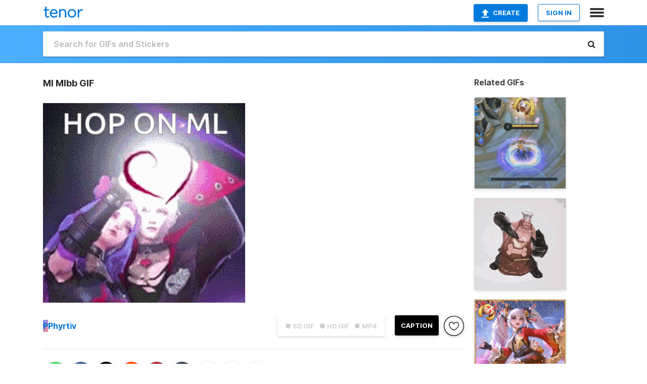

--- FILE ---
content_type: text/html; charset=utf-8
request_url: https://tenor.com/view/ml-mlbb-mobile-legends-hop-on-mobile-legends-hop-on-ml-gif-633844808713679926
body_size: 17280
content:
<!DOCTYPE html>
<html lang="en" dir="ltr"><head><script id="data" type="text/x-cache" nonce="ODU5N2YzNzEtZmUyMy00MjBhLWE0NGYtNmIzYTU3ZDczYmRi">[base64]</script><title class="dynamic">Ml Mlbb GIF - ML MLBB MOBILE LEGENDS - Discover &amp; Share GIFs</title><link class="dynamic" rel="canonical" href="https://tenor.com/view/ml-mlbb-mobile-legends-hop-on-mobile-legends-hop-on-ml-gif-633844808713679926"><meta class="dynamic" name="keywords" content="ML,MLBB,MOBILE LEGENDS,HOP ON MOBILE LEGENDS,HOP ON ML,HOP ON MLBB,GET ON MLBB,GET ON MOBILE LEGENDS,GET ON ML,HOP ON,GET ON,LEAGUE,LOL,DOTA,DOTA 2,CECILION,CARMILLA,gif,animated gif,gifs,meme"><meta class="dynamic" name="description" content="The perfect ML MLBB MOBILE LEGENDS Animated GIF for your conversation. Discover and Share the best GIFs on Tenor."><meta class="dynamic" name="twitter:title" content="Ml Mlbb GIF - ML MLBB MOBILE LEGENDS - Discover &amp; Share GIFs"><meta class="dynamic" name="twitter:description" content="The perfect ML MLBB MOBILE LEGENDS Animated GIF for your conversation. Discover and Share the best GIFs on Tenor."><meta class="dynamic" name="twitter:site" content="@gifkeyboard"><meta class="dynamic" name="twitter:app:name:iphone" content="GIF Keyboard"><meta class="dynamic" name="twitter:app:name:ipad" content="GIF Keyboard"><meta class="dynamic" name="twitter:app:name:googleplay" content="GIF Keyboard"><meta class="dynamic" name="twitter:app:id:iphone" content="917932200"><meta class="dynamic" name="twitter:app:id:ipad" content="917932200"><meta class="dynamic" name="twitter:app:id:googleplay" content="com.riffsy.FBMGIFApp"><meta class="dynamic" property="al:ios:app_name" content="GIF Keyboard"><meta class="dynamic" property="al:ios:app_store_id" content="917932200"><meta class="dynamic" property="al:android:package" content="com.riffsy.FBMGIFApp"><meta class="dynamic" property="al:android:app_name" content="GIF Keyboard"><meta class="dynamic" property="fb:app_id" content="374882289330575"><meta class="dynamic" property="og:site_name" content="Tenor"><meta class="dynamic" property="og:title" content="Ml Mlbb GIF - ML MLBB MOBILE LEGENDS - Discover &amp; Share GIFs"><meta class="dynamic" name="apple-itunes-app" content="app-id=917932200,app-argument=https://tenor.com/view/ml-mlbb-mobile-legends-hop-on-mobile-legends-hop-on-ml-gif-633844808713679926"><meta class="dynamic" name="twitter:app:url:iphone" content="riffsykeyboard://riff/633844808713679926"><meta class="dynamic" name="twitter:app:url:ipad" content="riffsykeyboard://riff/633844808713679926"><meta class="dynamic" name="twitter:app:url:googleplay" content="riffsy://gifs/633844808713679926"><meta class="dynamic" property="al:ios:url" content="riffsykeyboard://riff/633844808713679926"><meta class="dynamic" property="al:android:url" content="riffsy://gifs/633844808713679926"><link class="dynamic" rel="alternate" href="ios-app://917932200/riffsykeyboard/riff/633844808713679926"><link class="dynamic" rel="alternate" href="android-app://com.riffsy.FBMGIFApp/riffsy/gifs/633844808713679926"><meta class="dynamic" name="twitter:image" content="https://media1.tenor.com/m/CMvefsoatDYAAAAC/ml-mlbb.gif"><meta class="dynamic" name="twitter:card" content="player"><meta class="dynamic" name="twitter:player" content="undefined?playertype=card"><meta class="dynamic" name="twitter:player:width" content="498"><meta class="dynamic" name="twitter:player:height" content="491"><meta class="dynamic" name="twitter:player:stream" content="https://media.tenor.com/CMvefsoatDYAAAPo/ml-mlbb.mp4"><meta class="dynamic" name="twitter:player:stream:content_type" content="video/mp4"><link class="dynamic" rel="alternate" type="application/json+oembed" title="GIF oEmbed Profile" href="https://tenor.com/oembed?url=https%3A%2F%2Ftenor.com%2Fview%2Fml-mlbb-mobile-legends-hop-on-mobile-legends-hop-on-ml-gif-633844808713679926"><link class="dynamic" rel="alternate" type="text/xml+oembed" title="GIF oEmbed Profile" href="https://tenor.com/oembed?url=https%3A%2F%2Ftenor.com%2Fview%2Fml-mlbb-mobile-legends-hop-on-mobile-legends-hop-on-ml-gif-633844808713679926&amp;format=xml"><link rel="image_src" href="https://media1.tenor.com/m/CMvefsoatDYAAAAC/ml-mlbb.gif"><meta class="dynamic" property="og:url" content="https://media1.tenor.com/m/CMvefsoatDYAAAAC/ml-mlbb.gif"><meta class="dynamic" property="og:description" content="Click to view the GIF"><meta class="dynamic" property="og:type" content="video.other"><meta class="dynamic" property="og:image" content="https://media1.tenor.com/m/CMvefsoatDYAAAAC/ml-mlbb.gif"><meta class="dynamic" property="og:image:type" content="image/gif"><meta class="dynamic" property="og:image:width" content="405"><meta class="dynamic" property="og:image:height" content="400"><meta class="dynamic" property="og:video" content="https://media.tenor.com/CMvefsoatDYAAAPo/ml-mlbb.mp4"><meta class="dynamic" property="og:video:secure_url" content="https://media.tenor.com/CMvefsoatDYAAAPo/ml-mlbb.mp4"><meta class="dynamic" property="og:video:type" content="video/mp4"><meta class="dynamic" property="og:video:width" content="406"><meta class="dynamic" property="og:video:height" content="400"><meta class="dynamic" property="og:video" content="https://media.tenor.com/CMvefsoatDYAAAPs/ml-mlbb.webm"><meta class="dynamic" property="og:video:secure_url" content="https://media.tenor.com/CMvefsoatDYAAAPs/ml-mlbb.webm"><meta class="dynamic" property="og:video:type" content="video/webm"><meta class="dynamic" property="og:video:width" content="405"><meta class="dynamic" property="og:video:height" content="400"><script class="dynamic" type="application/ld+json">{"@context":"http:\u002F\u002Fschema.org","@type":"Article","author":"Phyrtiv","creator":"Phyrtiv","headline":"Ml Mlbb GIF - ML MLBB MOBILE LEGENDS - Discover & Share GIFs","name":"Ml Mlbb GIF - ML MLBB MOBILE LEGENDS - Discover & Share GIFs","url":"https:\u002F\u002Ftenor.com\u002Fview\u002Fml-mlbb-mobile-legends-hop-on-mobile-legends-hop-on-ml-gif-633844808713679926","mainEntityOfPage":"https:\u002F\u002Ftenor.com\u002Fview\u002Fml-mlbb-mobile-legends-hop-on-mobile-legends-hop-on-ml-gif-633844808713679926","keywords":"ML,MLBB,MOBILE LEGENDS,HOP ON MOBILE LEGENDS,HOP ON ML,HOP ON MLBB,GET ON MLBB,GET ON MOBILE LEGENDS,GET ON ML,HOP ON,GET ON,LEAGUE,LOL,DOTA,DOTA 2,CECILION,CARMILLA,gif,animated gif,gifs,meme","dateModified":"2023-05-06T03:37:42.548Z","datePublished":"2023-05-06T03:37:42.548Z","publisher":{"@context":"http:\u002F\u002Fschema.org","@type":"Organization","name":"Tenor","logo":{"@type":"ImageObject","url":"https:\u002F\u002Ftenor.com\u002Fassets\u002Fimg\u002Ftenor-app-icon.png"},"sameAs":["https:\u002F\u002Ftwitter.com\u002Fgifkeyboard","https:\u002F\u002Fwww.facebook.com\u002Ftenorapp\u002F","https:\u002F\u002Fwww.linkedin.com\u002Fcompany\u002Ftenorinc\u002F"]},"image":{"@context":"http:\u002F\u002Fschema.org","@type":"ImageObject","author":"Phyrtiv","creator":"Phyrtiv","name":"Ml Mlbb GIF - ML MLBB MOBILE LEGENDS - Discover & Share GIFs","keywords":"ML,MLBB,MOBILE LEGENDS,HOP ON MOBILE LEGENDS,HOP ON ML,HOP ON MLBB,GET ON MLBB,GET ON MOBILE LEGENDS,GET ON ML,HOP ON,GET ON,LEAGUE,LOL,DOTA,DOTA 2,CECILION,CARMILLA,gif,animated gif,gifs,meme","description":"The perfect ML MLBB MOBILE LEGENDS Animated GIF for your conversation. Discover and Share the best GIFs on Tenor.","url":"https:\u002F\u002Ftenor.com\u002Fview\u002Fml-mlbb-mobile-legends-hop-on-mobile-legends-hop-on-ml-gif-633844808713679926","contentUrl":"https:\u002F\u002Fmedia1.tenor.com\u002Fm\u002FCMvefsoatDYAAAAC\u002Fml-mlbb.gif","thumbnailUrl":"https:\u002F\u002Fmedia.tenor.com\u002FCMvefsoatDYAAAAe\u002Fml-mlbb.png","width":405,"height":400,"dateCreated":"2023-05-06T03:37:42.548Z","uploadDate":"2023-05-06T03:37:42.548Z","representativeOfPage":true},"video":{"@context":"http:\u002F\u002Fschema.org","@type":"VideoObject","author":"Phyrtiv","creator":"Phyrtiv","name":"Ml Mlbb GIF - ML MLBB MOBILE LEGENDS - Discover & Share GIFs","keywords":"ML,MLBB,MOBILE LEGENDS,HOP ON MOBILE LEGENDS,HOP ON ML,HOP ON MLBB,GET ON MLBB,GET ON MOBILE LEGENDS,GET ON ML,HOP ON,GET ON,LEAGUE,LOL,DOTA,DOTA 2,CECILION,CARMILLA,gif,animated gif,gifs,meme","description":"The perfect ML MLBB MOBILE LEGENDS Animated GIF for your conversation. Discover and Share the best GIFs on Tenor.","url":"https:\u002F\u002Ftenor.com\u002Fview\u002Fml-mlbb-mobile-legends-hop-on-mobile-legends-hop-on-ml-gif-633844808713679926","contentUrl":"https:\u002F\u002Fmedia.tenor.com\u002FCMvefsoatDYAAAPo\u002Fml-mlbb.mp4","thumbnailUrl":"https:\u002F\u002Fmedia.tenor.com\u002FCMvefsoatDYAAAAe\u002Fml-mlbb.png","width":406,"height":400,"dateCreated":"2023-05-06T03:37:42.548Z","uploadDate":"2023-05-06T03:37:42.548Z","duration":"PT0M1S"}}</script><link rel="preconnect" href="https://www.googletagmanager.com"><link rel="preconnect" href="https://www.google-analytics.com"><link rel="dns-prefetch" href="//media.tenor.com"><link rel="preconnect" href="https://media.tenor.com"><link rel="stylesheet" type="text/css" href="/assets/dist/main.min.css?release=r260116-1-master-85a2"><meta charset="UTF-8"><meta name="viewport" content="width=device-width, initial-scale=1"><link rel="manifest" href="/assets/manifest.json"><link rel="shortcut icon" type="image/png" href="/assets/img/favicon/favicon-16x16.png"><link rel="apple-touch-icon" sizes="57x57" href="/assets/img/favicon/apple-touch-icon-57x57.png"><link rel="apple-touch-icon" sizes="60x60" href="/assets/img/favicon/apple-touch-icon-60x60.png"><link rel="apple-touch-icon" sizes="72x72" href="/assets/img/favicon/apple-touch-icon-72x72.png"><link rel="icon" type="image/png" href="/assets/img/favicon/favicon-16x16.png" sizes="16x16"><link rel="icon" type="image/png" href="/assets/img/favicon/favicon-32x32.png" sizes="32x32"><link rel="search" type="application/opensearchdescription+xml" href="/opensearch.xml" title="Tenor"><link rel="alternate" hreflang="x-default" href="https://tenor.com/view/ml-mlbb-mobile-legends-hop-on-mobile-legends-hop-on-ml-gif-633844808713679926"><link rel="alternate" hreflang="af" href="https://tenor.com/af/view/ml-mlbb-mobile-legends-hop-on-mobile-legends-hop-on-ml-gif-633844808713679926"><link rel="alternate" hreflang="am" href="https://tenor.com/am/view/ml-mlbb-mobile-legends-hop-on-mobile-legends-hop-on-ml-gif-633844808713679926"><link rel="alternate" hreflang="az" href="https://tenor.com/az/view/ml-mlbb-mobile-legends-hop-on-mobile-legends-hop-on-ml-gif-633844808713679926"><link rel="alternate" hreflang="be" href="https://tenor.com/be/view/ml-mlbb-mobile-legends-hop-on-mobile-legends-hop-on-ml-gif-633844808713679926"><link rel="alternate" hreflang="bg" href="https://tenor.com/bg/view/ml-mlbb-mobile-legends-hop-on-mobile-legends-hop-on-ml-gif-633844808713679926"><link rel="alternate" hreflang="bn" href="https://tenor.com/bn/view/ml-mlbb-mobile-legends-hop-on-mobile-legends-hop-on-ml-gif-633844808713679926"><link rel="alternate" hreflang="bs" href="https://tenor.com/bs/view/ml-mlbb-mobile-legends-hop-on-mobile-legends-hop-on-ml-gif-633844808713679926"><link rel="alternate" hreflang="ca" href="https://tenor.com/ca/view/ml-mlbb-mobile-legends-hop-on-mobile-legends-hop-on-ml-gif-633844808713679926"><link rel="alternate" hreflang="cs" href="https://tenor.com/cs/view/ml-mlbb-mobile-legends-hop-on-mobile-legends-hop-on-ml-gif-633844808713679926"><link rel="alternate" hreflang="da" href="https://tenor.com/da/view/ml-mlbb-mobile-legends-hop-on-mobile-legends-hop-on-ml-gif-633844808713679926"><link rel="alternate" hreflang="de" href="https://tenor.com/de/view/ml-mlbb-mobile-legends-hop-on-mobile-legends-hop-on-ml-gif-633844808713679926"><link rel="alternate" hreflang="de-AT" href="https://tenor.com/de-AT/view/ml-mlbb-mobile-legends-hop-on-mobile-legends-hop-on-ml-gif-633844808713679926"><link rel="alternate" hreflang="de-CH" href="https://tenor.com/de-CH/view/ml-mlbb-mobile-legends-hop-on-mobile-legends-hop-on-ml-gif-633844808713679926"><link rel="alternate" hreflang="el" href="https://tenor.com/el/view/ml-mlbb-mobile-legends-hop-on-mobile-legends-hop-on-ml-gif-633844808713679926"><link rel="alternate" hreflang="en-AU" href="https://tenor.com/en-AU/view/ml-mlbb-mobile-legends-hop-on-mobile-legends-hop-on-ml-gif-633844808713679926"><link rel="alternate" hreflang="en-CA" href="https://tenor.com/en-CA/view/ml-mlbb-mobile-legends-hop-on-mobile-legends-hop-on-ml-gif-633844808713679926"><link rel="alternate" hreflang="en-GB" href="https://tenor.com/en-GB/view/ml-mlbb-mobile-legends-hop-on-mobile-legends-hop-on-ml-gif-633844808713679926"><link rel="alternate" hreflang="en-IE" href="https://tenor.com/en-IE/view/ml-mlbb-mobile-legends-hop-on-mobile-legends-hop-on-ml-gif-633844808713679926"><link rel="alternate" hreflang="en-IN" href="https://tenor.com/en-IN/view/ml-mlbb-mobile-legends-hop-on-mobile-legends-hop-on-ml-gif-633844808713679926"><link rel="alternate" hreflang="en-NZ" href="https://tenor.com/en-NZ/view/ml-mlbb-mobile-legends-hop-on-mobile-legends-hop-on-ml-gif-633844808713679926"><link rel="alternate" hreflang="en-SG" href="https://tenor.com/en-SG/view/ml-mlbb-mobile-legends-hop-on-mobile-legends-hop-on-ml-gif-633844808713679926"><link rel="alternate" hreflang="en-ZA" href="https://tenor.com/en-ZA/view/ml-mlbb-mobile-legends-hop-on-mobile-legends-hop-on-ml-gif-633844808713679926"><link rel="alternate" hreflang="es" href="https://tenor.com/es/view/ml-mlbb-mobile-legends-hop-on-mobile-legends-hop-on-ml-gif-633844808713679926"><link rel="alternate" hreflang="es-419" href="https://tenor.com/es-419/view/ml-mlbb-mobile-legends-hop-on-mobile-legends-hop-on-ml-gif-633844808713679926"><link rel="alternate" hreflang="es-AR" href="https://tenor.com/es-AR/view/ml-mlbb-mobile-legends-hop-on-mobile-legends-hop-on-ml-gif-633844808713679926"><link rel="alternate" hreflang="es-BO" href="https://tenor.com/es-BO/view/ml-mlbb-mobile-legends-hop-on-mobile-legends-hop-on-ml-gif-633844808713679926"><link rel="alternate" hreflang="es-CL" href="https://tenor.com/es-CL/view/ml-mlbb-mobile-legends-hop-on-mobile-legends-hop-on-ml-gif-633844808713679926"><link rel="alternate" hreflang="es-CO" href="https://tenor.com/es-CO/view/ml-mlbb-mobile-legends-hop-on-mobile-legends-hop-on-ml-gif-633844808713679926"><link rel="alternate" hreflang="es-CR" href="https://tenor.com/es-CR/view/ml-mlbb-mobile-legends-hop-on-mobile-legends-hop-on-ml-gif-633844808713679926"><link rel="alternate" hreflang="es-DO" href="https://tenor.com/es-DO/view/ml-mlbb-mobile-legends-hop-on-mobile-legends-hop-on-ml-gif-633844808713679926"><link rel="alternate" hreflang="es-EC" href="https://tenor.com/es-EC/view/ml-mlbb-mobile-legends-hop-on-mobile-legends-hop-on-ml-gif-633844808713679926"><link rel="alternate" hreflang="es-GT" href="https://tenor.com/es-GT/view/ml-mlbb-mobile-legends-hop-on-mobile-legends-hop-on-ml-gif-633844808713679926"><link rel="alternate" hreflang="es-HN" href="https://tenor.com/es-HN/view/ml-mlbb-mobile-legends-hop-on-mobile-legends-hop-on-ml-gif-633844808713679926"><link rel="alternate" hreflang="es-MX" href="https://tenor.com/es-MX/view/ml-mlbb-mobile-legends-hop-on-mobile-legends-hop-on-ml-gif-633844808713679926"><link rel="alternate" hreflang="es-NI" href="https://tenor.com/es-NI/view/ml-mlbb-mobile-legends-hop-on-mobile-legends-hop-on-ml-gif-633844808713679926"><link rel="alternate" hreflang="es-PA" href="https://tenor.com/es-PA/view/ml-mlbb-mobile-legends-hop-on-mobile-legends-hop-on-ml-gif-633844808713679926"><link rel="alternate" hreflang="es-PE" href="https://tenor.com/es-PE/view/ml-mlbb-mobile-legends-hop-on-mobile-legends-hop-on-ml-gif-633844808713679926"><link rel="alternate" hreflang="es-PR" href="https://tenor.com/es-PR/view/ml-mlbb-mobile-legends-hop-on-mobile-legends-hop-on-ml-gif-633844808713679926"><link rel="alternate" hreflang="es-PY" href="https://tenor.com/es-PY/view/ml-mlbb-mobile-legends-hop-on-mobile-legends-hop-on-ml-gif-633844808713679926"><link rel="alternate" hreflang="es-SV" href="https://tenor.com/es-SV/view/ml-mlbb-mobile-legends-hop-on-mobile-legends-hop-on-ml-gif-633844808713679926"><link rel="alternate" hreflang="es-US" href="https://tenor.com/es-US/view/ml-mlbb-mobile-legends-hop-on-mobile-legends-hop-on-ml-gif-633844808713679926"><link rel="alternate" hreflang="es-UY" href="https://tenor.com/es-UY/view/ml-mlbb-mobile-legends-hop-on-mobile-legends-hop-on-ml-gif-633844808713679926"><link rel="alternate" hreflang="es-VE" href="https://tenor.com/es-VE/view/ml-mlbb-mobile-legends-hop-on-mobile-legends-hop-on-ml-gif-633844808713679926"><link rel="alternate" hreflang="et" href="https://tenor.com/et/view/ml-mlbb-mobile-legends-hop-on-mobile-legends-hop-on-ml-gif-633844808713679926"><link rel="alternate" hreflang="eu" href="https://tenor.com/eu/view/ml-mlbb-mobile-legends-hop-on-mobile-legends-hop-on-ml-gif-633844808713679926"><link rel="alternate" hreflang="fi" href="https://tenor.com/fi/view/ml-mlbb-mobile-legends-hop-on-mobile-legends-hop-on-ml-gif-633844808713679926"><link rel="alternate" hreflang="fil" href="https://tenor.com/fil/view/ml-mlbb-mobile-legends-hop-on-mobile-legends-hop-on-ml-gif-633844808713679926"><link rel="alternate" hreflang="fr" href="https://tenor.com/fr/view/ml-mlbb-mobile-legends-hop-on-mobile-legends-hop-on-ml-gif-633844808713679926"><link rel="alternate" hreflang="fr-CA" href="https://tenor.com/fr-CA/view/ml-mlbb-mobile-legends-hop-on-mobile-legends-hop-on-ml-gif-633844808713679926"><link rel="alternate" hreflang="fr-CH" href="https://tenor.com/fr-CH/view/ml-mlbb-mobile-legends-hop-on-mobile-legends-hop-on-ml-gif-633844808713679926"><link rel="alternate" hreflang="gl" href="https://tenor.com/gl/view/ml-mlbb-mobile-legends-hop-on-mobile-legends-hop-on-ml-gif-633844808713679926"><link rel="alternate" hreflang="gu" href="https://tenor.com/gu/view/ml-mlbb-mobile-legends-hop-on-mobile-legends-hop-on-ml-gif-633844808713679926"><link rel="alternate" hreflang="hi" href="https://tenor.com/hi/view/ml-mlbb-mobile-legends-hop-on-mobile-legends-hop-on-ml-gif-633844808713679926"><link rel="alternate" hreflang="hr" href="https://tenor.com/hr/view/ml-mlbb-mobile-legends-hop-on-mobile-legends-hop-on-ml-gif-633844808713679926"><link rel="alternate" hreflang="hu" href="https://tenor.com/hu/view/ml-mlbb-mobile-legends-hop-on-mobile-legends-hop-on-ml-gif-633844808713679926"><link rel="alternate" hreflang="hy" href="https://tenor.com/hy/view/ml-mlbb-mobile-legends-hop-on-mobile-legends-hop-on-ml-gif-633844808713679926"><link rel="alternate" hreflang="id" href="https://tenor.com/id/view/ml-mlbb-mobile-legends-hop-on-mobile-legends-hop-on-ml-gif-633844808713679926"><link rel="alternate" hreflang="is" href="https://tenor.com/is/view/ml-mlbb-mobile-legends-hop-on-mobile-legends-hop-on-ml-gif-633844808713679926"><link rel="alternate" hreflang="it" href="https://tenor.com/it/view/ml-mlbb-mobile-legends-hop-on-mobile-legends-hop-on-ml-gif-633844808713679926"><link rel="alternate" hreflang="ja" href="https://tenor.com/ja/view/ml-mlbb-mobile-legends-hop-on-mobile-legends-hop-on-ml-gif-633844808713679926"><link rel="alternate" hreflang="ka" href="https://tenor.com/ka/view/ml-mlbb-mobile-legends-hop-on-mobile-legends-hop-on-ml-gif-633844808713679926"><link rel="alternate" hreflang="kk" href="https://tenor.com/kk/view/ml-mlbb-mobile-legends-hop-on-mobile-legends-hop-on-ml-gif-633844808713679926"><link rel="alternate" hreflang="km" href="https://tenor.com/km/view/ml-mlbb-mobile-legends-hop-on-mobile-legends-hop-on-ml-gif-633844808713679926"><link rel="alternate" hreflang="kn" href="https://tenor.com/kn/view/ml-mlbb-mobile-legends-hop-on-mobile-legends-hop-on-ml-gif-633844808713679926"><link rel="alternate" hreflang="ko" href="https://tenor.com/ko/view/ml-mlbb-mobile-legends-hop-on-mobile-legends-hop-on-ml-gif-633844808713679926"><link rel="alternate" hreflang="ky" href="https://tenor.com/ky/view/ml-mlbb-mobile-legends-hop-on-mobile-legends-hop-on-ml-gif-633844808713679926"><link rel="alternate" hreflang="lo" href="https://tenor.com/lo/view/ml-mlbb-mobile-legends-hop-on-mobile-legends-hop-on-ml-gif-633844808713679926"><link rel="alternate" hreflang="lt" href="https://tenor.com/lt/view/ml-mlbb-mobile-legends-hop-on-mobile-legends-hop-on-ml-gif-633844808713679926"><link rel="alternate" hreflang="lv" href="https://tenor.com/lv/view/ml-mlbb-mobile-legends-hop-on-mobile-legends-hop-on-ml-gif-633844808713679926"><link rel="alternate" hreflang="mk" href="https://tenor.com/mk/view/ml-mlbb-mobile-legends-hop-on-mobile-legends-hop-on-ml-gif-633844808713679926"><link rel="alternate" hreflang="ml" href="https://tenor.com/ml/view/ml-mlbb-mobile-legends-hop-on-mobile-legends-hop-on-ml-gif-633844808713679926"><link rel="alternate" hreflang="mn" href="https://tenor.com/mn/view/ml-mlbb-mobile-legends-hop-on-mobile-legends-hop-on-ml-gif-633844808713679926"><link rel="alternate" hreflang="mo" href="https://tenor.com/mo/view/ml-mlbb-mobile-legends-hop-on-mobile-legends-hop-on-ml-gif-633844808713679926"><link rel="alternate" hreflang="mr" href="https://tenor.com/mr/view/ml-mlbb-mobile-legends-hop-on-mobile-legends-hop-on-ml-gif-633844808713679926"><link rel="alternate" hreflang="ms" href="https://tenor.com/ms/view/ml-mlbb-mobile-legends-hop-on-mobile-legends-hop-on-ml-gif-633844808713679926"><link rel="alternate" hreflang="my" href="https://tenor.com/my/view/ml-mlbb-mobile-legends-hop-on-mobile-legends-hop-on-ml-gif-633844808713679926"><link rel="alternate" hreflang="ne" href="https://tenor.com/ne/view/ml-mlbb-mobile-legends-hop-on-mobile-legends-hop-on-ml-gif-633844808713679926"><link rel="alternate" hreflang="nl" href="https://tenor.com/nl/view/ml-mlbb-mobile-legends-hop-on-mobile-legends-hop-on-ml-gif-633844808713679926"><link rel="alternate" hreflang="no" href="https://tenor.com/no/view/ml-mlbb-mobile-legends-hop-on-mobile-legends-hop-on-ml-gif-633844808713679926"><link rel="alternate" hreflang="pa" href="https://tenor.com/pa/view/ml-mlbb-mobile-legends-hop-on-mobile-legends-hop-on-ml-gif-633844808713679926"><link rel="alternate" hreflang="pl" href="https://tenor.com/pl/view/ml-mlbb-mobile-legends-hop-on-mobile-legends-hop-on-ml-gif-633844808713679926"><link rel="alternate" hreflang="pt" href="https://tenor.com/pt/view/ml-mlbb-mobile-legends-hop-on-mobile-legends-hop-on-ml-gif-633844808713679926"><link rel="alternate" hreflang="pt-BR" href="https://tenor.com/pt-BR/view/ml-mlbb-mobile-legends-hop-on-mobile-legends-hop-on-ml-gif-633844808713679926"><link rel="alternate" hreflang="pt-PT" href="https://tenor.com/pt-PT/view/ml-mlbb-mobile-legends-hop-on-mobile-legends-hop-on-ml-gif-633844808713679926"><link rel="alternate" hreflang="ro" href="https://tenor.com/ro/view/ml-mlbb-mobile-legends-hop-on-mobile-legends-hop-on-ml-gif-633844808713679926"><link rel="alternate" hreflang="ru" href="https://tenor.com/ru/view/ml-mlbb-mobile-legends-hop-on-mobile-legends-hop-on-ml-gif-633844808713679926"><link rel="alternate" hreflang="si" href="https://tenor.com/si/view/ml-mlbb-mobile-legends-hop-on-mobile-legends-hop-on-ml-gif-633844808713679926"><link rel="alternate" hreflang="sk" href="https://tenor.com/sk/view/ml-mlbb-mobile-legends-hop-on-mobile-legends-hop-on-ml-gif-633844808713679926"><link rel="alternate" hreflang="sl" href="https://tenor.com/sl/view/ml-mlbb-mobile-legends-hop-on-mobile-legends-hop-on-ml-gif-633844808713679926"><link rel="alternate" hreflang="sq" href="https://tenor.com/sq/view/ml-mlbb-mobile-legends-hop-on-mobile-legends-hop-on-ml-gif-633844808713679926"><link rel="alternate" hreflang="sr" href="https://tenor.com/sr/view/ml-mlbb-mobile-legends-hop-on-mobile-legends-hop-on-ml-gif-633844808713679926"><link rel="alternate" hreflang="sr-Latn" href="https://tenor.com/sr-Latn/view/ml-mlbb-mobile-legends-hop-on-mobile-legends-hop-on-ml-gif-633844808713679926"><link rel="alternate" hreflang="sv" href="https://tenor.com/sv/view/ml-mlbb-mobile-legends-hop-on-mobile-legends-hop-on-ml-gif-633844808713679926"><link rel="alternate" hreflang="sw" href="https://tenor.com/sw/view/ml-mlbb-mobile-legends-hop-on-mobile-legends-hop-on-ml-gif-633844808713679926"><link rel="alternate" hreflang="ta" href="https://tenor.com/ta/view/ml-mlbb-mobile-legends-hop-on-mobile-legends-hop-on-ml-gif-633844808713679926"><link rel="alternate" hreflang="te" href="https://tenor.com/te/view/ml-mlbb-mobile-legends-hop-on-mobile-legends-hop-on-ml-gif-633844808713679926"><link rel="alternate" hreflang="th" href="https://tenor.com/th/view/ml-mlbb-mobile-legends-hop-on-mobile-legends-hop-on-ml-gif-633844808713679926"><link rel="alternate" hreflang="tl" href="https://tenor.com/tl/view/ml-mlbb-mobile-legends-hop-on-mobile-legends-hop-on-ml-gif-633844808713679926"><link rel="alternate" hreflang="tr" href="https://tenor.com/tr/view/ml-mlbb-mobile-legends-hop-on-mobile-legends-hop-on-ml-gif-633844808713679926"><link rel="alternate" hreflang="uk" href="https://tenor.com/uk/view/ml-mlbb-mobile-legends-hop-on-mobile-legends-hop-on-ml-gif-633844808713679926"><link rel="alternate" hreflang="uz" href="https://tenor.com/uz/view/ml-mlbb-mobile-legends-hop-on-mobile-legends-hop-on-ml-gif-633844808713679926"><link rel="alternate" hreflang="vi" href="https://tenor.com/vi/view/ml-mlbb-mobile-legends-hop-on-mobile-legends-hop-on-ml-gif-633844808713679926"><link rel="alternate" hreflang="zh-CN" href="https://tenor.com/zh-CN/view/ml-mlbb-mobile-legends-hop-on-mobile-legends-hop-on-ml-gif-633844808713679926"><link rel="alternate" hreflang="zh-HK" href="https://tenor.com/zh-HK/view/ml-mlbb-mobile-legends-hop-on-mobile-legends-hop-on-ml-gif-633844808713679926"><link rel="alternate" hreflang="zh-TW" href="https://tenor.com/zh-TW/view/ml-mlbb-mobile-legends-hop-on-mobile-legends-hop-on-ml-gif-633844808713679926"><link rel="alternate" hreflang="zu" href="https://tenor.com/zu/view/ml-mlbb-mobile-legends-hop-on-mobile-legends-hop-on-ml-gif-633844808713679926"></head><body><script async type="text/javascript" src="/assets/dist/main.min.js?release=r260116-1-master-85a2" fetchpriority="high"></script><div id="root"><div class="BaseApp"><div class="Banner TOSBanner hidden"><div class="container"><span class="iconfont-remove" aria-hidden="true"></span>We&#039;ve updated our <span class="linkElements"><a href="/legal-terms" rel="noopener">Terms of Service</a> and <a href="https://policies.google.com/privacy?hl=en" rel="noopener">Privacy Policy</a></span>. By continuing you agree to Tenor&#039;s <span class="linkElements"><a href="/legal-terms" rel="noopener">Terms of Service</a> and <a href="https://policies.google.com/privacy?hl=en" rel="noopener">Privacy Policy</a></span>.</div></div><div class="Banner LanguageBanner hidden"><div class="container"><span class="iconfont-remove" aria-hidden="true"></span><div>Tenor.com has been translated based on your browser&#039;s language setting. If you want to change the language, click <span class="linkElements"><button>here</button></span>.</div></div></div><nav class="NavBar"><div class="container"><span itemscope itemtype="http://schema.org/Organization"><a class="navbar-brand" itemProp="url" href="/"><img src="/assets/img/tenor-logo.svg" width="80" height="22" alt="Tenor logo" itemprop="logo"></a></span><div class="nav-buttons"><div class="account-buttons"><a class="button upload-button" href="/gif-maker?utm_source=nav-bar&amp;utm_medium=internal&amp;utm_campaign=gif-maker-entrypoints"><img src="/assets/icons/upload-icon.svg" width="14" height="17" alt="Upload icon">Create</a><button class="white-button">SIGN IN</button></div><span class=" ToggleMenu"><span class="menu-button navicon-button x ToggleMenu-button"><div class="navicon"></div></span><div class="animated NavMenu"><div class="section"><div class="header">Products</div><ul><li><a href="https://apps.apple.com/app/apple-store/id917932200?pt=39040802&amp;ct=NavGifKeyboard&amp;mt=8" rel="noopener">GIF Keyboard</a></li><li><a href="https://play.google.com/store/apps/details?id=com.riffsy.FBMGIFApp" rel="noopener">Android</a></li><li><a href="/contentpartners">Content Partners</a></li></ul></div><div class="section"><div class="header">Explore</div><ul><li><button>Language</button></li><li><a href="/reactions">Reaction GIFs</a></li><li><a href="/explore">Explore GIFs</a></li></ul></div><div class="section"><div class="header">Company</div><ul><li><a href="/press">Press</a></li><li><a href="https://blog.tenor.com/" rel="noopener">Blog</a></li><li><a href="https://support.google.com/tenor" rel="noopener">FAQ</a></li><li><a href="/legal-terms">Terms and Privacy</a></li><li><a href="/assets/dist/licenses.txt" rel="noopener">Website Licenses</a></li><li><a href="https://support.google.com/tenor/gethelp?hl=en" rel="noopener">Contact Us</a></li></ul></div><div class="section"><div class="header">API</div><ul><li><a href="/gifapi" rel="noopener">Tenor GIF API</a></li><li><a href="https://developers.google.com/tenor/guides/endpoints" rel="noopener">GIF API Documentation</a></li></ul></div></div></span></div></div></nav><div class="TopBarComponent TopSearchBar"><div class="TopBar"><div class="container"><a class="navbar-brand" itemProp="url" href="/"><img src="/assets/img/tenor-logo-white.svg" width="80" height="22" alt="Tenor logo" itemprop="logo"></a><div class="search-bar-wrapper"><form class="SearchBar"><input name="q" value="" placeholder="Search for GIFs and Stickers" autocomplete="off"><span class="iconfont-search" aria-hidden="true"></span></form></div></div></div></div><div class="GifPage container page"><!--!--><div class="main-container"><h1 style="margin-bottom:30px;">Ml Mlbb GIF</h1><div class="single-view-container" itemscope itemtype="http://schema.org/Article"><meta itemprop="url" content="https://tenor.com/view/ml-mlbb-mobile-legends-hop-on-mobile-legends-hop-on-ml-gif-633844808713679926"><meta itemprop="mainEntityOfPage" content="https://tenor.com/view/ml-mlbb-mobile-legends-hop-on-mobile-legends-hop-on-ml-gif-633844808713679926"><meta itemprop="keywords" content="ML,MLBB,MOBILE LEGENDS,HOP ON MOBILE LEGENDS,HOP ON ML,HOP ON MLBB,GET ON MLBB,GET ON MOBILE LEGENDS,GET ON ML,HOP ON,GET ON,LEAGUE,LOL,DOTA,DOTA 2,CECILION,CARMILLA,gif,animated gif,gifs,meme"><meta itemprop="dateModified" content="2023-05-06T03:37:42.548Z"><meta itemprop="datePublished" content="2023-05-06T03:37:42.548Z"><meta itemprop="author" content="Phyrtiv"><meta itemprop="creator" content="Phyrtiv"><meta itemprop="headline" content="Ml Mlbb GIF - ML MLBB MOBILE LEGENDS - Discover &amp; Share GIFs"><meta itemprop="name" content="Ml Mlbb GIF - ML MLBB MOBILE LEGENDS - Discover &amp; Share GIFs"><span class="hide" itemprop="publisher" itemscope itemtype="http://schema.org/Organization"><meta itemprop="name" content="Tenor"><meta itemprop="logo" content="https://tenor.com/assets/img/tenor-app-icon.png"></span><div><div id="single-gif-container"><div itemprop="image" itemscope itemtype="http://schema.org/ImageObject"><meta itemprop="keywords" content="ML,MLBB,MOBILE LEGENDS,HOP ON MOBILE LEGENDS,HOP ON ML,HOP ON MLBB,GET ON MLBB,GET ON MOBILE LEGENDS,GET ON ML,HOP ON,GET ON,LEAGUE,LOL,DOTA,DOTA 2,CECILION,CARMILLA,gif,animated gif,gifs,meme"><meta itemprop="dateCreated" content="2023-05-06T03:37:42.548Z"><meta itemprop="uploadDate" content="2023-05-06T03:37:42.548Z"><meta itemprop="author" content="Phyrtiv"><meta itemprop="creator" content="Phyrtiv"><meta itemprop="embedUrl"><meta itemprop="representativeOfPage" content="true"><meta itemprop="url" content="https://tenor.com/view/ml-mlbb-mobile-legends-hop-on-mobile-legends-hop-on-ml-gif-633844808713679926"><meta itemprop="duration" content="PT0M1S"><meta itemprop="contentUrl" content="https://media1.tenor.com/m/CMvefsoatDYAAAAC/ml-mlbb.gif"><meta itemprop="width" content="405"><meta itemprop="height" content="400"><div class="Gif" style="width:400px;height:395.0617283950617px;"><img src="https://media1.tenor.com/m/CMvefsoatDYAAAAd/ml-mlbb.gif" width="400" height="395.0617283950617" alt="a couple of people standing next to each other with a heart on top of their heads ." style="max-width:400px;min-height:;" fetchpriority="high"></div></div></div></div></div><div class="gif-details-container"><div class="gif-actions"><div class="extra-controls"><div class="QualityToggle"><button class="" disabled> ● SD GIF </button><button class="" disabled> ● HD GIF </button><button class="" disabled> ● MP4 </button></div><a class="caption-gif-button" href="/gif-maker?caption_item_id=633844808713679926&amp;utm_source=gif-caption&amp;utm_medium=internal&amp;utm_campaign=gif-maker-entrypoints">CAPTION</a><span class="GifFavButton FavButton" aria-hidden="true"></span></div><div class="profile-info"><a rel="author" href="/users/phyrtiv"><div class="ProfileImage" style="background-image:linear-gradient(135deg, #848cfa, #f48f8f);">P</div></a><a class="author-username" rel="author" href="/users/phyrtiv">Phyrtiv</a><span></span></div></div><div class="gif-details share-buttons"><a class="ShareIcon" href="https://apps.apple.com/app/apple-store/id917932200?pt=39040802&amp;ct=iMessageItemView&amp;mt=8" rel="noopener"><div class="Tooltip"><span class="content">Share to iMessage.</span></div><img src="/assets/img/icons/imessage.svg" alt="iMessage icon"></a><a class="ShareIcon" href="https://www.facebook.com/sharer/sharer.php?u=https%3A%2F%2Ftenor.com%2Fview%2Fml-mlbb-mobile-legends-hop-on-mobile-legends-hop-on-ml-gif-633844808713679926%3Futm_source%3Dshare-button%26utm_medium%3DSocial%26utm_content%3Dfacebook" rel="noopener"><div class="Tooltip"><span class="content">Share to Facebook.</span></div><img src="/assets/img/icons/facebook.svg" alt="Facebook icon"></a><a class="ShareIcon" href="https://twitter.com/share?url=https%3A%2F%2Ftenor.com%2Fview%2Fml-mlbb-mobile-legends-hop-on-mobile-legends-hop-on-ml-gif-633844808713679926%3Futm_source%3Dshare-button%26utm_medium%3DSocial%26utm_content%3Dtwitter&amp;via=gifkeyboard&amp;hashtags=ML,MLBB,MOBILE LEGENDS" rel="noopener"><div class="Tooltip"><span class="content">Share to Twitter.</span></div><img src="/assets/img/icons/twitter.svg" alt="Twitter icon"></a><a class="ShareIcon" href="https://www.reddit.com/submit?url=https%3A%2F%2Ftenor.com%2Fview%2Fml-mlbb-mobile-legends-hop-on-mobile-legends-hop-on-ml-gif-633844808713679926%3Futm_source%3Dshare-button%26utm_medium%3DSocial%26utm_content%3Dreddit&amp;title=Ml%20Mlbb%20GIF%20-%20ML%20MLBB%20MOBILE%20LEGENDS%20-%20Discover%20%26%20Share%20GIFs" rel="noopener"><div class="Tooltip"><span class="content">Share to Reddit.</span></div><img src="/assets/img/icons/reddit.svg" alt="Reddit icon"></a><a class="ShareIcon" href="https://pinterest.com/pin/create/bookmarklet/?media=https%3A%2F%2Fmedia1.tenor.com%2Fm%2FCMvefsoatDYAAAAC%2Fml-mlbb.gif&amp;url=https%3A%2F%2Ftenor.com%2Fview%2Fml-mlbb-mobile-legends-hop-on-mobile-legends-hop-on-ml-gif-633844808713679926%3Futm_source%3Dshare-button%26utm_medium%3DSocial%26utm_content%3Dpinterest&amp;is_video=false&amp;description=Ml%20Mlbb%20GIF%20-%20ML%20MLBB%20MOBILE%20LEGENDS%20-%20Discover%20%26%20Share%20GIFs" rel="noopener"><div class="Tooltip"><span class="content">Share to Pinterest.</span></div><img src="/assets/img/icons/pinterest.svg" alt="Pinterest icon"></a><a class="ShareIcon" href="https://www.tumblr.com/share?v=3&amp;u=https%3A%2F%2Ftenor.com%2Fview%2Fml-mlbb-mobile-legends-hop-on-mobile-legends-hop-on-ml-gif-633844808713679926%3Futm_source%3Dshare-button%26utm_medium%3DSocial%26utm_content%3Dtumblr&amp;t=Ml%20Mlbb%20GIF%20-%20ML%20MLBB%20MOBILE%20LEGENDS%20-%20Discover%20%26%20Share%20GIFs&amp;tags=ML,MLBB,MOBILE LEGENDS" rel="noopener"><div class="Tooltip"><span class="content">Share to Tumblr.</span></div><img src="/assets/img/icons/tumblr.svg" alt="Tumblr icon"></a><span class="ShareIcon"><div class="Tooltip"><span class="content">Copy link to clipboard.</span></div><img src="/assets/img/icons/link.svg" alt="link icon" data-clipboard-text="https://tenor.com/UZa9s8NxEo.gif"></span><span class="ShareIcon"><div class="Tooltip"><span class="content">Copy embed to clipboard.</span></div><img src="/assets/img/icons/embed.svg" alt="embed icon" data-clipboard-text="&lt;div class=&quot;tenor-gif-embed&quot; data-postid=&quot;633844808713679926&quot; data-share-method=&quot;host&quot; data-aspect-ratio=&quot;1.0125&quot; data-width=&quot;100%&quot;&gt;&lt;a href=&quot;https://tenor.com/view/ml-mlbb-mobile-legends-hop-on-mobile-legends-hop-on-ml-gif-633844808713679926&quot;&gt;Ml Mlbb GIF&lt;/a&gt;from &lt;a href=&quot;https://tenor.com/search/ml-gifs&quot;&gt;Ml GIFs&lt;/a&gt;&lt;/div&gt; &lt;script type=&quot;text/javascript&quot; async src=&quot;https://tenor.com/embed.js&quot;&gt;&lt;/script&gt;"></span><span class="FlagIcon"><div class="Tooltip"><span class="content">Report</span></div><img src="/assets/img/icons/flag.svg" alt="flag icon"></span></div><ul class="tag-list" style="width:100%;"><li><a href="/search/ml-gifs"><div class="RelatedTag" style="background-color:#8BB3A6;">ML</div></a></li><li><a href="/search/mlbb-gifs"><div class="RelatedTag" style="background-color:#B38B98;">MLBB</div></a></li><li><a href="/search/mobile-legends-gifs"><div class="RelatedTag" style="background-color:#B38B98;">MOBILE LEGENDS</div></a></li><li><a href="/search/hop-on-mobile-legends-gifs"><div class="RelatedTag" style="background-color:#8BB38B;">HOP ON MOBILE LEGENDS</div></a></li><li><a href="/search/hop-on-ml-gifs"><div class="RelatedTag" style="background-color:#988BB3;">HOP ON ML</div></a></li><li><a href="/search/hop-on-mlbb-gifs"><div class="RelatedTag" style="background-color:#8BB38B;">HOP ON MLBB</div></a></li><li><a href="/search/get-on-mlbb-gifs"><div class="RelatedTag" style="background-color:#8BB398;">GET ON MLBB</div></a></li><li><a href="/search/get-on-mobile-legends-gifs"><div class="RelatedTag" style="background-color:#8BB398;">GET ON MOBILE LEGENDS</div></a></li><li><a href="/search/get-on-ml-gifs"><div class="RelatedTag" style="background-color:#A68BB3;">GET ON ML</div></a></li><li><a href="/search/hop-on-gifs"><div class="RelatedTag" style="background-color:#8B98B3;">HOP ON</div></a></li><li><a href="/search/get-on-gifs"><div class="RelatedTag" style="background-color:#8B8BB3;">GET ON</div></a></li><li><a href="/search/league-gifs"><div class="RelatedTag" style="background-color:#B38BA6;">LEAGUE</div></a></li><li><a href="/search/lol-gifs"><div class="RelatedTag" style="background-color:#8BB3B3;">LOL</div></a></li><li><a href="/search/dota-gifs"><div class="RelatedTag" style="background-color:#8B98B3;">DOTA</div></a></li><li><a href="/search/dota-2-gifs"><div class="RelatedTag" style="background-color:#8BB3B3;">DOTA 2</div></a></li><li><a href="/search/cecilion-gifs"><div class="RelatedTag" style="background-color:#B38BA6;">CECILION</div></a></li><li><a href="/search/carmilla-gifs"><div class="RelatedTag" style="background-color:#8B8BB3;">CARMILLA</div></a></li></ul><div class="gif-details embed" style="display:block;"><h3>Share URL</h3><div class="Copybox share"><!--!--><input type="text" readonly data-clipboard-text="https://tenor.com/view/ml-mlbb-mobile-legends-hop-on-mobile-legends-hop-on-ml-gif-633844808713679926" value="https://tenor.com/view/ml-mlbb-mobile-legends-hop-on-mobile-legends-hop-on-ml-gif-633844808713679926"></div><br><br><h3>Embed</h3><div class="Copybox embed"><!--!--><input type="text" readonly data-clipboard-text="&lt;div class=&quot;tenor-gif-embed&quot; data-postid=&quot;633844808713679926&quot; data-share-method=&quot;host&quot; data-aspect-ratio=&quot;1.0125&quot; data-width=&quot;100%&quot;&gt;&lt;a href=&quot;https://tenor.com/view/ml-mlbb-mobile-legends-hop-on-mobile-legends-hop-on-ml-gif-633844808713679926&quot;&gt;Ml Mlbb GIF&lt;/a&gt;from &lt;a href=&quot;https://tenor.com/search/ml-gifs&quot;&gt;Ml GIFs&lt;/a&gt;&lt;/div&gt; &lt;script type=&quot;text/javascript&quot; async src=&quot;https://tenor.com/embed.js&quot;&gt;&lt;/script&gt;" value="&lt;div class=&quot;tenor-gif-embed&quot; data-postid=&quot;633844808713679926&quot; data-share-method=&quot;host&quot; data-aspect-ratio=&quot;1.0125&quot; data-width=&quot;100%&quot;&gt;&lt;a href=&quot;https://tenor.com/view/ml-mlbb-mobile-legends-hop-on-mobile-legends-hop-on-ml-gif-633844808713679926&quot;&gt;Ml Mlbb GIF&lt;/a&gt;from &lt;a href=&quot;https://tenor.com/search/ml-gifs&quot;&gt;Ml GIFs&lt;/a&gt;&lt;/div&gt; &lt;script type=&quot;text/javascript&quot; async src=&quot;https://tenor.com/embed.js&quot;&gt;&lt;/script&gt;"></div></div><div class="gif-details non-mobile-only"><h3>Details</h3><dl><dd>Content Description: a couple of people standing next to each other with a heart on top of their heads .</dd><dd>File Size: 1191KB</dd><dd>Duration: 0.600 sec</dd><dd>Dimensions: 405x400</dd><dd>Created: 5/6/2023, 3:37:42 AM</dd></dl></div></div></div><div class="RelatedGifsContainer"><h3>Related GIFs</h3><div class="UniversalGifList" data-columns="1" style="height:1321.4545454545455px;"><div class="column"><figure class="UniversalGifListItem clickable" data-index="0" data-width="220" data-height="220" style="top:0px;"><a href="/view/recall-mobile-legends-beatrix-gif-27321434"><div class="Gif"><picture><source type="video/mp4" srcset="https://media.tenor.com/sfOtE6ifdi4AAAP1/recall-mobile-legends.mp4 232w"><source media="(max-width:840px)" type="image/webp" srcset="https://media.tenor.com/sfOtE6ifdi4AAAA1/recall-mobile-legends.webp 200w"><img src="https://media.tenor.com/sfOtE6ifdi4AAAAM/recall-mobile-legends.gif" width="180" height="180" alt="a screenshot of a video game with fellyn &#039;s name on it" loading="lazy"></picture></div><div class="overlay"></div></a><div class="actions"><span class="GifFavButton FavButton" aria-hidden="true"></span></div><figcaption class="tags"><ul><li><a href="/search/recall-gifs">#recall</a></li><li><a href="/search/mobile-legends-gifs">#Mobile-Legends</a></li><li><a href="/search/beatrix-gifs">#beatrix</a></li></ul></figcaption><!--!--></figure><figure class="UniversalGifListItem clickable" data-index="1" data-width="220" data-height="220" style="top:200px;"><a href="/view/franco-mobile-legends-mlbb-gif-22901252"><div class="Gif"><picture><source media="(max-width:840px)" type="video/mp4" srcset="https://media.tenor.com/oih339KVg9UAAAP1/franco-mobile-legends.mp4 186w"><source media="(max-width:840px)" type="image/webp" srcset="https://media.tenor.com/oih339KVg9UAAAA1/franco-mobile-legends.webp 200w"><img src="https://media.tenor.com/oih339KVg9UAAAAM/franco-mobile-legends.gif" width="180" height="180" alt="a video game character with a chef &#039;s hat and apron has the hashtag @chrislindsay on his chest" loading="lazy"></picture></div><div class="overlay"></div></a><div class="actions"><span class="GifFavButton FavButton" aria-hidden="true"></span></div><figcaption class="tags"><ul><li><a href="/search/franco-gifs">#Franco</a></li><li><a href="/search/mobile-legends-gifs">#Mobile-Legends</a></li><li><a href="/search/mlbb-gifs">#MLBB</a></li></ul></figcaption><!--!--></figure><figure class="UniversalGifListItem clickable" data-index="2" data-width="220" data-height="220" style="top:400px;"><a href="/view/good-morning-layla-mlbb-cloverkin-mlbbaddicts-gif-13216633250063352668"><div class="Gif"><picture><source type="video/mp4" srcset="https://media.tenor.com/t2rp6oykg1wAAAP1/good-morning-layla.mp4 320w"><source media="(max-width:840px)" type="image/webp" srcset="https://media.tenor.com/t2rp6oykg1wAAAA1/good-morning-layla.webp 200w"><img src="https://media.tenor.com/t2rp6oykg1wAAAAM/good-morning-layla.gif" width="180" height="180" alt="a picture of a girl with the words good morning" loading="lazy"></picture></div><div class="overlay"></div></a><div class="actions"><span class="GifFavButton FavButton" aria-hidden="true"></span></div><figcaption class="tags"><ul><li><a href="/search/good-morning-gifs">#good-morning</a></li><li><a href="/search/layla-gifs">#layla</a></li><li><a href="/search/mlbb-gifs">#mlbb</a></li><li><a href="/search/cloverkin-gifs">#cloverkin</a></li></ul></figcaption><!--!--></figure><figure class="UniversalGifListItem clickable" data-index="3" data-width="220" data-height="220" style="top:600px;"><a href="/view/sheeesh-echo-mlbb-gif-4868123812053272634"><div class="Gif"><picture><source type="video/mp4" srcset="https://media.tenor.com/Q48M0IwOSDoAAAP1/sheeesh-echo.mp4 320w"><source media="(max-width:840px)" type="image/webp" srcset="https://media.tenor.com/Q48M0IwOSDoAAAA1/sheeesh-echo.webp 200w"><img src="https://media.tenor.com/Q48M0IwOSDoAAAAM/sheeesh-echo.gif" width="180" height="180" alt="a cartoon character with purple hair and the words sheee shh" loading="lazy"></picture></div><div class="overlay"></div></a><div class="actions"><span class="GifFavButton FavButton" aria-hidden="true"></span></div><figcaption class="tags"><ul><li><a href="/search/sheeesh-gifs">#SHEEESH</a></li><li><a href="/search/echo-gifs">#Echo</a></li><li><a href="/search/mlbb-gifs">#mlbb</a></li></ul></figcaption><!--!--></figure><figure class="UniversalGifListItem clickable" data-index="4" data-width="220" data-height="124" style="top:800px;"><a href="/view/ml-gif-22124836"><div class="Gif"><picture><source media="(max-width:840px)" type="image/webp" srcset="https://media.tenor.com/ozVdg3F18jcAAAA1/ml.webp 200w"><img src="https://media.tenor.com/ozVdg3F18jcAAAAM/ml.gif" width="180" height="101.45454545454547" alt="a logo for mobile legends bang bang is lit up" loading="lazy"></picture></div><div class="overlay"></div></a><div class="actions"><span class="GifFavButton FavButton" aria-hidden="true"></span></div><figcaption class="tags"><ul><li><a href="/search/ml-gifs">#ml</a></li></ul></figcaption><!--!--></figure><figure class="UniversalGifListItem clickable" data-index="5" data-width="220" data-height="220" style="top:921.4545454545455px;"><a href="/view/bongocatsolana-bongosolana-bongocattakeova-bongotakeova-bongosol-gif-15862585669006478026"><div class="Gif"><picture><source type="video/mp4" srcset="https://media.tenor.com/3CM5n1RVSsoAAAP1/bongocatsolana-bongosolana.mp4 320w"><source media="(max-width:840px)" type="image/webp" srcset="https://media.tenor.com/3CM5n1RVSsoAAAA1/bongocatsolana-bongosolana.webp 200w"><img src="https://media.tenor.com/3CM5n1RVSsoAAAAM/bongocatsolana-bongosolana.gif" width="180" height="180" alt="a screenshot of a video game with a purple circle around it" loading="lazy"></picture></div><div class="overlay"></div></a><div class="actions"><span class="GifFavButton FavButton" aria-hidden="true"></span></div><figcaption class="tags"><ul><li><a href="/search/bongocatsolana-gifs">#bongocatsolana</a></li><li><a href="/search/bongosolana-gifs">#bongosolana</a></li></ul></figcaption><!--!--></figure><figure class="UniversalGifListItem clickable" data-index="6" data-width="220" data-height="220" style="top:1121.4545454545455px;"><a href="/view/ml101-moba101-gif-7716904536148368319"><div class="Gif"><picture><source media="(max-width:840px)" type="video/mp4" srcset="https://media.tenor.com/axfzyiq5W78AAAP1/ml101-moba101.mp4 182w"><source media="(max-width:840px)" type="image/webp" srcset="https://media.tenor.com/axfzyiq5W78AAAA1/ml101-moba101.webp 182w"><img src="https://media.tenor.com/axfzyiq5W78AAAAM/ml101-moba101.gif" width="180" height="180" alt="a cartoon drawing of a girl with long blonde hair and goggles ." loading="lazy"></picture></div><div class="overlay"></div></a><div class="actions"><span class="GifFavButton FavButton" aria-hidden="true"></span></div><figcaption class="tags"><ul><li><a href="/search/ml101-gifs">#ml101</a></li><li><a href="/search/moba101-gifs">#moba101</a></li></ul></figcaption><!--!--></figure></div><script type="text/javascript" nonce="ODU5N2YzNzEtZmUyMy00MjBhLWE0NGYtNmIzYTU3ZDczYmRi">/*! For license information please see inlineMathService.min.js.LICENSE.txt */
(()=>{"use strict";let t=!1,i=!1,e=!1;function s(){t=window.innerWidth<=840,i=/iphone|ipod|ipad/i.test(window.navigator.userAgent)&&!window.MSStream,e=/Chrome/.test(window.navigator.userAgent)}window.addEventListener("resize",function(){s()}),s();const n=Object.freeze({GIF:"gif",MEME:"meme",STICKER:"sticker"});class o{element;staticColumns;showShareCount;isUniversalGifList;DEFAULT_WIDTH;y;containerWidth;numColumns;i;colNum;currentColumnIdx;minBottomY;maxBottomY;columnTailItems;spacing;borderLeft;borderRight;paddingLeft;paddingRight;paddingTop;paddingBottom;constructor({element:t,staticColumns:i,showShareCount:e,isUniversalGifList:s}){this.element=t,this.staticColumns=i,this.showShareCount=e,this.isUniversalGifList=s,this.DEFAULT_WIDTH=1===this.staticColumns?200:400,this.y=0,this.containerWidth=0,this.numColumns=0,this.i=0,this.colNum=0,this.currentColumnIdx=0,this.minBottomY=0,this.maxBottomY=0,this.columnTailItems=[],this.spacing=10,this.borderLeft=0,this.borderRight=0,this.paddingLeft=0,this.paddingRight=0,this.paddingTop=0,this.paddingBottom=0,this.resetVars()}resetVars(){this.y=0,this.spacing=t?10:20;const i=this.element?window.getComputedStyle(this.element):null;for(this.paddingLeft=i?parseInt(i.getPropertyValue("padding-left")):0,this.paddingRight=i?parseInt(i.getPropertyValue("padding-right")):0,this.paddingTop=i?parseInt(i.getPropertyValue("padding-top")):0,this.paddingBottom=i?parseInt(i.getPropertyValue("padding-bottom")):0,this.borderLeft=i?parseInt(i.getPropertyValue("border-left-width")):0,this.borderRight=i?parseInt(i.getPropertyValue("border-right-width")):0,this.containerWidth=this.element&&this.element.offsetWidth?this.element.offsetWidth-this.paddingLeft-this.paddingRight-this.borderLeft-this.borderRight:this.DEFAULT_WIDTH,this.staticColumns?this.numColumns=this.staticColumns:this.containerWidth>1100?this.numColumns=4:this.containerWidth>576?this.numColumns=3:this.numColumns=2,this.i=0,this.maxBottomY=0,this.columnTailItems=[],this.colNum=0;this.colNum<this.numColumns;this.colNum++)this.columnTailItems[this.colNum]={bottomY:0,width:0,height:0,y:0,column:this.colNum,index:-1}}getItemDimsAndMediaType(t){return[0,0,""]}updateItem(t,i){}compute(t,i){if(i&&this.resetVars(),!t||0===t.length)return console.info("mathService: no data"),{loaderHeight:0,numColumns:0};let e=0;const s=(this.containerWidth-this.numColumns*this.spacing)/this.numColumns;let o,h=0,m=0,l="";for(;this.i<t.length;this.i++){for(o=t[this.i],[h,m,l]=this.getItemDimsAndMediaType(o),e=this.isUniversalGifList||l!==n.MEME&&l!==n.STICKER?s/h*m:s,this.currentColumnIdx=0,this.minBottomY=this.columnTailItems[this.currentColumnIdx].bottomY,this.colNum=1;this.colNum<this.numColumns;this.colNum++)this.columnTailItems[this.colNum].bottomY<this.minBottomY&&(this.currentColumnIdx=this.colNum,this.minBottomY=this.columnTailItems[this.currentColumnIdx].bottomY);this.y=this.minBottomY,this.showShareCount&&(this.y+=18),this.columnTailItems[this.currentColumnIdx]={width:s,height:e,y:this.y,bottomY:e+this.y+this.spacing,column:this.currentColumnIdx,index:this.i},this.updateItem(o,this.currentColumnIdx)}for(this.colNum=0;this.colNum<this.numColumns;this.colNum++)this.columnTailItems[this.colNum].bottomY>this.maxBottomY&&(this.maxBottomY=this.columnTailItems[this.colNum].bottomY);return{loaderHeight:this.maxBottomY+this.paddingTop+this.paddingBottom,numColumns:this.numColumns}}}class h extends o{getItemDimsAndMediaType(t){return[parseInt(t.dataset.width||"0"),parseInt(t.dataset.height||"0"),""]}updateItem(t,i){t.dataset.colIndex=i.toString();const e=this.columnTailItems[i],s=t.getElementsByTagName("img")[0];s.setAttribute("width",e.width.toString()),s.setAttribute("height",e.height.toString())}}const m=document.getElementsByClassName("GifList");let l,r,a,d,u,c,g,p,C,I;for(let t=0;t<m.length;t++){l=m[t],r=new h({element:l,staticColumns:parseInt(l.dataset.columns||"0"),showShareCount:!1,isUniversalGifList:!1}),a=l.getElementsByClassName("column"),u=a.length,g=[],p=Array(u).fill(!1),C=0;let i,e,s=0;for(;C<u;)d=a[s],d.children.length?(i=d.children[0],e=parseInt(i.dataset.index||"0"),g[e]=d.removeChild(i)):p[s]||(C++,p[s]=!0),s=(s+1)%u;const n=r.compute(g),o=n.numColumns-u;l.style.height=`${n.loaderHeight}px`;const f=a[a.length-1];if(o<0)for(let t=0;t>o;t--)f.parentNode?.removeChild(f);else if(o>0)for(let t=0;t<o;t++)c=document.createElement("div"),c.className="column",c.style.cssText="top: 0px;",f.parentNode?.insertBefore(c,f.nextSibling);for(a=l.getElementsByClassName("column");g.length;)I=g.shift(),a[parseInt(I.dataset.colIndex||"0")].appendChild(I)}})();
//# sourceMappingURL=/assets/dist/inlineMathService.min.js.map</script></div></div><!--!--></div><div class="ProgressBar" style="height:0;right:100vw;transition:right 2s linear;"></div><div class="DialogContainer"></div></div></div><script id="store-cache" type="text/x-cache" nonce="ODU5N2YzNzEtZmUyMy00MjBhLWE0NGYtNmIzYTU3ZDczYmRi">{"appConfig":{},"config":{},"tags":{},"gifs":{"byId":{"633844808713679926":{"results":[{"id":"633844808713679926","legacy_info":{"post_id":"200477916"},"title":"","media_formats":{"gif":{"url":"https:\u002F\u002Fmedia1.tenor.com\u002Fm\u002FCMvefsoatDYAAAAC\u002Fml-mlbb.gif","duration":0.6,"preview":"","dims":[405,400],"size":1219453},"tinygif":{"url":"https:\u002F\u002Fmedia.tenor.com\u002FCMvefsoatDYAAAAM\u002Fml-mlbb.gif","duration":0.6,"preview":"","dims":[220,218],"size":187665},"tinymp4":{"url":"https:\u002F\u002Fmedia.tenor.com\u002FCMvefsoatDYAAAP1\u002Fml-mlbb.mp4","duration":0.6,"preview":"","dims":[320,318],"size":76738},"mediumgif":{"url":"https:\u002F\u002Fmedia1.tenor.com\u002Fm\u002FCMvefsoatDYAAAAd\u002Fml-mlbb.gif","duration":0.6,"preview":"","dims":[405,400],"size":1093927},"tinywebp_transparent":{"url":"https:\u002F\u002Fmedia.tenor.com\u002FCMvefsoatDYAAAAm\u002Fml-mlbb.webp","duration":0.6,"preview":"","dims":[200,198],"size":52494},"webm":{"url":"https:\u002F\u002Fmedia.tenor.com\u002FCMvefsoatDYAAAPs\u002Fml-mlbb.webm","duration":0.6,"preview":"","dims":[405,400],"size":84598},"webp":{"url":"https:\u002F\u002Fmedia.tenor.com\u002FCMvefsoatDYAAAAx\u002Fml-mlbb.webp","duration":0.6,"preview":"","dims":[406,400],"size":169078},"webp_transparent":{"url":"https:\u002F\u002Fmedia.tenor.com\u002FCMvefsoatDYAAAAl\u002Fml-mlbb.webp","duration":0.6,"preview":"","dims":[405,400],"size":177604},"tinywebp":{"url":"https:\u002F\u002Fmedia.tenor.com\u002FCMvefsoatDYAAAA1\u002Fml-mlbb.webp","duration":0.6,"preview":"","dims":[200,198],"size":52480},"gifpreview":{"url":"https:\u002F\u002Fmedia.tenor.com\u002FCMvefsoatDYAAAAe\u002Fml-mlbb.png","duration":0,"preview":"","dims":[405,400],"size":109712},"mp4":{"url":"https:\u002F\u002Fmedia.tenor.com\u002FCMvefsoatDYAAAPo\u002Fml-mlbb.mp4","duration":0.6,"preview":"","dims":[406,400],"size":141564}},"bg_color":"","created":1683344262.548051,"content_description":"a couple of people standing next to each other with a heart on top of their heads .","h1_title":"Ml Mlbb GIF","long_title":"Ml Mlbb GIF - Ml Mlbb Mobile Legends GIFs","embed":"\u003Cdiv class=\"tenor-gif-embed\" data-postid=\"633844808713679926\" data-share-method=\"host\" data-aspect-ratio=\"1.0125\" data-width=\"100%\"\u003E\u003Ca href=\"https:\u002F\u002Ftenor.com\u002Fview\u002Fml-mlbb-mobile-legends-hop-on-mobile-legends-hop-on-ml-gif-633844808713679926\"\u003EMl Mlbb GIF\u003C\u002Fa\u003Efrom \u003Ca href=\"https:\u002F\u002Ftenor.com\u002Fsearch\u002Fml-gifs\"\u003EMl GIFs\u003C\u002Fa\u003E\u003C\u002Fdiv\u003E \u003Cscript type=\"text\u002Fjavascript\" async src=\"https:\u002F\u002Ftenor.com\u002Fembed.js\"\u003E\u003C\u002Fscript\u003E","itemurl":"https:\u002F\u002Ftenor.com\u002Fview\u002Fml-mlbb-mobile-legends-hop-on-mobile-legends-hop-on-ml-gif-633844808713679926","url":"https:\u002F\u002Ftenor.com\u002FUZa9s8NxEo.gif","tags":["ML","MLBB","MOBILE LEGENDS","HOP ON MOBILE LEGENDS","HOP ON ML","HOP ON MLBB","GET ON MLBB","GET ON MOBILE LEGENDS","GET ON ML","HOP ON","GET ON","LEAGUE","LOL","DOTA","DOTA 2","CECILION","CARMILLA"],"flags":[],"user":{"username":"Phyrtiv","partnername":"","url":"https:\u002F\u002Ftenor.com\u002Fusers\u002FPhyrtiv","tagline":"","userid":"9649503","profile_id":"5510625391273853712","avatars":{},"usertype":"user","partnerbanner":{},"partnercategories":[],"partnerlinks":[],"flags":[]},"hasaudio":false,"source_id":"","shares":31007,"policy_status":"POLICY_STATUS_UNSPECIFIED","index":0}],"promise":{},"loaded":true,"pending":false}},"related":{"633844808713679926":{"results":[{"id":"12822782863998940718","legacy_info":{"post_id":"27321434"},"title":"","media_formats":{"mp4":{"url":"https:\u002F\u002Fmedia.tenor.com\u002FsfOtE6ifdi4AAAPo\u002Frecall-mobile-legends.mp4","duration":3.5,"preview":"","dims":[640,640],"size":1343888},"gifpreview":{"url":"https:\u002F\u002Fmedia.tenor.com\u002FsfOtE6ifdi4AAAAe\u002Frecall-mobile-legends.png","duration":3.5,"preview":"","dims":[640,640],"size":177047},"gif":{"url":"https:\u002F\u002Fmedia1.tenor.com\u002Fm\u002FsfOtE6ifdi4AAAAC\u002Frecall-mobile-legends.gif","duration":3.5,"preview":"","dims":[498,498],"size":4976512},"tinywebp":{"url":"https:\u002F\u002Fmedia.tenor.com\u002FsfOtE6ifdi4AAAA1\u002Frecall-mobile-legends.webp","duration":3.5,"preview":"","dims":[200,200],"size":108448},"tinymp4":{"url":"https:\u002F\u002Fmedia.tenor.com\u002FsfOtE6ifdi4AAAP1\u002Frecall-mobile-legends.mp4","duration":3.5,"preview":"","dims":[232,232],"size":174193},"webm":{"url":"https:\u002F\u002Fmedia.tenor.com\u002FsfOtE6ifdi4AAAPs\u002Frecall-mobile-legends.webm","duration":3.5,"preview":"","dims":[640,640],"size":211431},"webp_transparent":{"url":"https:\u002F\u002Fmedia.tenor.com\u002FsfOtE6ifdi4AAAAl\u002Frecall-mobile-legends.webp","duration":3.5,"preview":"","dims":[498,498],"size":375158},"tinywebp_transparent":{"url":"https:\u002F\u002Fmedia.tenor.com\u002FsfOtE6ifdi4AAAAm\u002Frecall-mobile-legends.webp","duration":3.5,"preview":"","dims":[200,200],"size":108448},"tinygif":{"url":"https:\u002F\u002Fmedia.tenor.com\u002FsfOtE6ifdi4AAAAM\u002Frecall-mobile-legends.gif","duration":3.5,"preview":"","dims":[220,220],"size":556607},"webp":{"url":"https:\u002F\u002Fmedia.tenor.com\u002FsfOtE6ifdi4AAAAx\u002Frecall-mobile-legends.webp","duration":3.5,"preview":"","dims":[498,498],"size":341772},"mediumgif":{"url":"https:\u002F\u002Fmedia1.tenor.com\u002Fm\u002FsfOtE6ifdi4AAAAd\u002Frecall-mobile-legends.gif","duration":3.5,"preview":"","dims":[640,640],"size":4030662}},"bg_color":"","created":1672434039.450788,"content_description":"a screenshot of a video game with fellyn 's name on it","h1_title":"Recall Mobile Legends GIF","long_title":"Recall Mobile Legends GIF - Recall Mobile Legends Beatrix GIFs","embed":"\u003Cdiv class=\"tenor-gif-embed\" data-postid=\"27321434\" data-share-method=\"host\" data-aspect-ratio=\"1\" data-width=\"100%\"\u003E\u003Ca href=\"https:\u002F\u002Ftenor.com\u002Fview\u002Frecall-mobile-legends-beatrix-gif-27321434\"\u003ERecall Mobile Legends GIF\u003C\u002Fa\u003Efrom \u003Ca href=\"https:\u002F\u002Ftenor.com\u002Fsearch\u002Frecall-gifs\"\u003ERecall GIFs\u003C\u002Fa\u003E\u003C\u002Fdiv\u003E \u003Cscript type=\"text\u002Fjavascript\" async src=\"https:\u002F\u002Ftenor.com\u002Fembed.js\"\u003E\u003C\u002Fscript\u003E","itemurl":"https:\u002F\u002Ftenor.com\u002Fview\u002Frecall-mobile-legends-beatrix-gif-27321434","url":"https:\u002F\u002Ftenor.com\u002Fb0NIs.gif","tags":["recall","Mobile Legends","beatrix"],"flags":[],"user":{"username":"Fellynxd","partnername":"","url":"https:\u002F\u002Ftenor.com\u002Fusers\u002FFellynxd","tagline":"暇な時だけGIFを作ります。","userid":"12244669","profile_id":"1284818541310528930","avatars":{"32":"https:\u002F\u002Fc.tenor.com\u002F3\u002Fj09LseeKgnYAAAfQ\u002Ftenor.png","75":"https:\u002F\u002Fc.tenor.com\u002F3\u002Fj09LseeKgnYAAAfR\u002Ftenor.png","128":"https:\u002F\u002Fc.tenor.com\u002F3\u002Fj09LseeKgnYAAAfS\u002Ftenor.png","256":"https:\u002F\u002Fc.tenor.com\u002F3\u002Fj09LseeKgnYAAAfT\u002Ftenor.png"},"usertype":"user","partnerbanner":{},"partnercategories":[],"partnerlinks":[],"flags":[]},"hasaudio":false,"source_id":"","shares":192105,"policy_status":"POLICY_STATUS_UNSPECIFIED","index":0,"details":{"width":180,"height":180,"y":0,"bottomY":200,"column":0,"index":0}},{"id":"11684721036407178197","legacy_info":{"post_id":"22901252"},"title":"","media_formats":{"mp4":{"url":"https:\u002F\u002Fmedia.tenor.com\u002Foih339KVg9UAAAPo\u002Ffranco-mobile-legends.mp4","duration":4,"preview":"","dims":[640,640],"size":915786},"tinymp4":{"url":"https:\u002F\u002Fmedia.tenor.com\u002Foih339KVg9UAAAP1\u002Ffranco-mobile-legends.mp4","duration":4,"preview":"","dims":[186,186],"size":143529},"webm":{"url":"https:\u002F\u002Fmedia.tenor.com\u002Foih339KVg9UAAAPs\u002Ffranco-mobile-legends.webm","duration":4,"preview":"","dims":[640,640],"size":311297},"webp":{"url":"https:\u002F\u002Fmedia.tenor.com\u002Foih339KVg9UAAAAx\u002Ffranco-mobile-legends.webp","duration":4,"preview":"","dims":[498,498],"size":366678},"gif":{"url":"https:\u002F\u002Fmedia1.tenor.com\u002Fm\u002Foih339KVg9UAAAAC\u002Ffranco-mobile-legends.gif","duration":4,"preview":"","dims":[498,498],"size":5449375},"gifpreview":{"url":"https:\u002F\u002Fmedia.tenor.com\u002Foih339KVg9UAAAAe\u002Ffranco-mobile-legends.png","duration":4,"preview":"","dims":[640,640],"size":2598},"tinywebp_transparent":{"url":"https:\u002F\u002Fmedia.tenor.com\u002Foih339KVg9UAAAAm\u002Ffranco-mobile-legends.webp","duration":4,"preview":"","dims":[200,200],"size":125248},"tinywebp":{"url":"https:\u002F\u002Fmedia.tenor.com\u002Foih339KVg9UAAAA1\u002Ffranco-mobile-legends.webp","duration":4,"preview":"","dims":[200,200],"size":125248},"webp_transparent":{"url":"https:\u002F\u002Fmedia.tenor.com\u002Foih339KVg9UAAAAl\u002Ffranco-mobile-legends.webp","duration":4,"preview":"","dims":[480,480],"size":343188},"mediumgif":{"url":"https:\u002F\u002Fmedia1.tenor.com\u002Fm\u002Foih339KVg9UAAAAd\u002Ffranco-mobile-legends.gif","duration":4,"preview":"","dims":[640,640],"size":2269480},"tinygif":{"url":"https:\u002F\u002Fmedia.tenor.com\u002Foih339KVg9UAAAAM\u002Ffranco-mobile-legends.gif","duration":4,"preview":"","dims":[220,220],"size":268638}},"bg_color":"","created":1630394727.523793,"content_description":"a video game character with a chef 's hat and apron has the hashtag @chrislindsay on his chest","h1_title":"Franco Mobile Legends GIF","long_title":"Franco Mobile Legends GIF - Franco Mobile Legends Mlbb GIFs","embed":"\u003Cdiv class=\"tenor-gif-embed\" data-postid=\"22901252\" data-share-method=\"host\" data-aspect-ratio=\"1\" data-width=\"100%\"\u003E\u003Ca href=\"https:\u002F\u002Ftenor.com\u002Fview\u002Ffranco-mobile-legends-mlbb-gif-22901252\"\u003EFranco Mobile Legends GIF\u003C\u002Fa\u003Efrom \u003Ca href=\"https:\u002F\u002Ftenor.com\u002Fsearch\u002Ffranco-gifs\"\u003EFranco GIFs\u003C\u002Fa\u003E\u003C\u002Fdiv\u003E \u003Cscript type=\"text\u002Fjavascript\" async src=\"https:\u002F\u002Ftenor.com\u002Fembed.js\"\u003E\u003C\u002Fscript\u003E","itemurl":"https:\u002F\u002Ftenor.com\u002Fview\u002Ffranco-mobile-legends-mlbb-gif-22901252","url":"https:\u002F\u002Ftenor.com\u002FbIfPc.gif","tags":["Franco","Mobile Legends","MLBB"],"flags":[],"user":{"username":"ohhlindsay","partnername":"","url":"https:\u002F\u002Ftenor.com\u002Fusers\u002Fohhlindsay","tagline":"","userid":"9812398","profile_id":"7932627125687546350","avatars":{},"usertype":"user","partnerbanner":{},"partnercategories":[],"partnerlinks":[],"flags":[]},"hasaudio":false,"source_id":"","shares":134123,"policy_status":"POLICY_STATUS_UNSPECIFIED","index":1,"details":{"width":180,"height":180,"y":200,"bottomY":400,"column":0,"index":1}},{"id":"13216633250063352668","legacy_info":{"post_id":"0"},"title":"","media_formats":{"webp":{"url":"https:\u002F\u002Fmedia.tenor.com\u002Ft2rp6oykg1wAAAAx\u002Fgood-morning-layla.webp","duration":0.5,"preview":"","dims":[498,498],"size":103034},"webm":{"url":"https:\u002F\u002Fmedia.tenor.com\u002Ft2rp6oykg1wAAAPs\u002Fgood-morning-layla.webm","duration":0.5,"preview":"","dims":[498,498],"size":61502},"gifpreview":{"url":"https:\u002F\u002Fmedia.tenor.com\u002Ft2rp6oykg1wAAAAe\u002Fgood-morning-layla.png","duration":0,"preview":"","dims":[498,498],"size":231981},"gif":{"url":"https:\u002F\u002Fmedia1.tenor.com\u002Fm\u002Ft2rp6oykg1wAAAAC\u002Fgood-morning-layla.gif","duration":0.5,"preview":"","dims":[498,498],"size":798425},"tinywebp":{"url":"https:\u002F\u002Fmedia.tenor.com\u002Ft2rp6oykg1wAAAA1\u002Fgood-morning-layla.webp","duration":0.5,"preview":"","dims":[200,200],"size":23758},"tinymp4":{"url":"https:\u002F\u002Fmedia.tenor.com\u002Ft2rp6oykg1wAAAP1\u002Fgood-morning-layla.mp4","duration":0.5,"preview":"","dims":[320,320],"size":42797},"mediumgif":{"url":"https:\u002F\u002Fmedia1.tenor.com\u002Fm\u002Ft2rp6oykg1wAAAAd\u002Fgood-morning-layla.gif","duration":0.5,"preview":"","dims":[498,498],"size":607290},"tinygif":{"url":"https:\u002F\u002Fmedia.tenor.com\u002Ft2rp6oykg1wAAAAM\u002Fgood-morning-layla.gif","duration":0.5,"preview":"","dims":[220,220],"size":72110},"mp4":{"url":"https:\u002F\u002Fmedia.tenor.com\u002Ft2rp6oykg1wAAAPo\u002Fgood-morning-layla.mp4","duration":0.5,"preview":"","dims":[498,498],"size":103601}},"bg_color":"","created":1725794412.324824,"content_description":"a picture of a girl with the words good morning","h1_title":"Good Morning Layla GIF","long_title":"Good Morning Layla GIF - Good Morning Layla Mlbb GIFs","embed":"\u003Cdiv class=\"tenor-gif-embed\" data-postid=\"13216633250063352668\" data-share-method=\"host\" data-aspect-ratio=\"1\" data-width=\"100%\"\u003E\u003Ca href=\"https:\u002F\u002Ftenor.com\u002Fview\u002Fgood-morning-layla-mlbb-cloverkin-mlbbaddicts-gif-13216633250063352668\"\u003EGood Morning Layla GIF\u003C\u002Fa\u003Efrom \u003Ca href=\"https:\u002F\u002Ftenor.com\u002Fsearch\u002Fgood+morning-gifs\"\u003EGood Morning GIFs\u003C\u002Fa\u003E\u003C\u002Fdiv\u003E \u003Cscript type=\"text\u002Fjavascript\" async src=\"https:\u002F\u002Ftenor.com\u002Fembed.js\"\u003E\u003C\u002Fscript\u003E","itemurl":"https:\u002F\u002Ftenor.com\u002Fview\u002Fgood-morning-layla-mlbb-cloverkin-mlbbaddicts-gif-13216633250063352668","url":"https:\u002F\u002Ftenor.com\u002FpUut2a9CPtU.gif","tags":["good morning","layla","mlbb","cloverkin","mlbbaddicts"],"flags":[],"user":{"username":"rozenmimi","partnername":"","url":"https:\u002F\u002Ftenor.com\u002Fusers\u002Frozenmimi","tagline":"mimi","userid":"0","profile_id":"9083420775753409181","avatars":{"32":"https:\u002F\u002Fc.tenor.com\u002F3\u002FgZD4AsFfTaUAAAfQ\u002Ftenor.png","75":"https:\u002F\u002Fc.tenor.com\u002F3\u002FgZD4AsFfTaUAAAfR\u002Ftenor.png","128":"https:\u002F\u002Fc.tenor.com\u002F3\u002FgZD4AsFfTaUAAAfS\u002Ftenor.png","256":"https:\u002F\u002Fc.tenor.com\u002F3\u002FgZD4AsFfTaUAAAfT\u002Ftenor.png"},"usertype":"user","partnerbanner":{},"partnercategories":[],"partnerlinks":[],"flags":[]},"hasaudio":false,"source_id":"","shares":9410,"policy_status":"POLICY_STATUS_UNSPECIFIED","index":2,"details":{"width":180,"height":180,"y":400,"bottomY":600,"column":0,"index":2}},{"id":"633844808713679926","legacy_info":{"post_id":"200477916"},"title":"","media_formats":{"tinywebp_transparent":{"url":"https:\u002F\u002Fmedia.tenor.com\u002FCMvefsoatDYAAAAm\u002Fml-mlbb.webp","duration":0.6,"preview":"","dims":[200,198],"size":52494},"webm":{"url":"https:\u002F\u002Fmedia.tenor.com\u002FCMvefsoatDYAAAPs\u002Fml-mlbb.webm","duration":0.6,"preview":"","dims":[405,400],"size":84598},"tinygif":{"url":"https:\u002F\u002Fmedia.tenor.com\u002FCMvefsoatDYAAAAM\u002Fml-mlbb.gif","duration":0.6,"preview":"","dims":[220,218],"size":187665},"mp4":{"url":"https:\u002F\u002Fmedia.tenor.com\u002FCMvefsoatDYAAAPo\u002Fml-mlbb.mp4","duration":0.6,"preview":"","dims":[406,400],"size":141564},"gifpreview":{"url":"https:\u002F\u002Fmedia.tenor.com\u002FCMvefsoatDYAAAAe\u002Fml-mlbb.png","duration":0,"preview":"","dims":[405,400],"size":109712},"webp":{"url":"https:\u002F\u002Fmedia.tenor.com\u002FCMvefsoatDYAAAAx\u002Fml-mlbb.webp","duration":0.6,"preview":"","dims":[406,400],"size":169078},"tinywebp":{"url":"https:\u002F\u002Fmedia.tenor.com\u002FCMvefsoatDYAAAA1\u002Fml-mlbb.webp","duration":0.6,"preview":"","dims":[200,198],"size":52480},"tinymp4":{"url":"https:\u002F\u002Fmedia.tenor.com\u002FCMvefsoatDYAAAP1\u002Fml-mlbb.mp4","duration":0.6,"preview":"","dims":[320,318],"size":76738},"gif":{"url":"https:\u002F\u002Fmedia1.tenor.com\u002Fm\u002FCMvefsoatDYAAAAC\u002Fml-mlbb.gif","duration":0.6,"preview":"","dims":[405,400],"size":1219453},"mediumgif":{"url":"https:\u002F\u002Fmedia1.tenor.com\u002Fm\u002FCMvefsoatDYAAAAd\u002Fml-mlbb.gif","duration":0.6,"preview":"","dims":[405,400],"size":1093927},"webp_transparent":{"url":"https:\u002F\u002Fmedia.tenor.com\u002FCMvefsoatDYAAAAl\u002Fml-mlbb.webp","duration":0.6,"preview":"","dims":[405,400],"size":177604}},"bg_color":"","created":1683344262.548051,"content_description":"a couple of people standing next to each other with a heart on top of their heads .","h1_title":"Ml Mlbb GIF","long_title":"Ml Mlbb GIF - Ml Mlbb Mobile Legends GIFs","embed":"\u003Cdiv class=\"tenor-gif-embed\" data-postid=\"633844808713679926\" data-share-method=\"host\" data-aspect-ratio=\"1.0125\" data-width=\"100%\"\u003E\u003Ca href=\"https:\u002F\u002Ftenor.com\u002Fview\u002Fml-mlbb-mobile-legends-hop-on-mobile-legends-hop-on-ml-gif-633844808713679926\"\u003EMl Mlbb GIF\u003C\u002Fa\u003Efrom \u003Ca href=\"https:\u002F\u002Ftenor.com\u002Fsearch\u002Fml-gifs\"\u003EMl GIFs\u003C\u002Fa\u003E\u003C\u002Fdiv\u003E \u003Cscript type=\"text\u002Fjavascript\" async src=\"https:\u002F\u002Ftenor.com\u002Fembed.js\"\u003E\u003C\u002Fscript\u003E","itemurl":"https:\u002F\u002Ftenor.com\u002Fview\u002Fml-mlbb-mobile-legends-hop-on-mobile-legends-hop-on-ml-gif-633844808713679926","url":"https:\u002F\u002Ftenor.com\u002FUZa9s8NxEo.gif","tags":["ML","MLBB","MOBILE LEGENDS","HOP ON MOBILE LEGENDS","HOP ON ML","HOP ON MLBB","GET ON MLBB","GET ON MOBILE LEGENDS","GET ON ML","HOP ON","GET ON","LEAGUE","LOL","DOTA","DOTA 2","CECILION","CARMILLA"],"flags":[],"user":{"username":"Phyrtiv","partnername":"","url":"https:\u002F\u002Ftenor.com\u002Fusers\u002FPhyrtiv","tagline":"","userid":"9649503","profile_id":"5510625391273853712","avatars":{},"usertype":"user","partnerbanner":{},"partnercategories":[],"partnerlinks":[],"flags":[]},"hasaudio":false,"source_id":"","shares":31007,"policy_status":"POLICY_STATUS_UNSPECIFIED","index":3},{"id":"4868123812053272634","legacy_info":{"post_id":"239949622"},"title":"","media_formats":{"tinygif":{"url":"https:\u002F\u002Fmedia.tenor.com\u002FQ48M0IwOSDoAAAAM\u002Fsheeesh-echo.gif","duration":3.5,"preview":"","dims":[220,220],"size":89879},"mp4":{"url":"https:\u002F\u002Fmedia.tenor.com\u002FQ48M0IwOSDoAAAPo\u002Fsheeesh-echo.mp4","duration":3.5,"preview":"","dims":[498,498],"size":64746},"webm":{"url":"https:\u002F\u002Fmedia.tenor.com\u002FQ48M0IwOSDoAAAPs\u002Fsheeesh-echo.webm","duration":3.5,"preview":"","dims":[498,498],"size":78473},"gif":{"url":"https:\u002F\u002Fmedia1.tenor.com\u002Fm\u002FQ48M0IwOSDoAAAAC\u002Fsheeesh-echo.gif","duration":3.5,"preview":"","dims":[498,498],"size":1336735},"tinywebp":{"url":"https:\u002F\u002Fmedia.tenor.com\u002FQ48M0IwOSDoAAAA1\u002Fsheeesh-echo.webp","duration":3.5,"preview":"","dims":[200,200],"size":41696},"gifpreview":{"url":"https:\u002F\u002Fmedia.tenor.com\u002FQ48M0IwOSDoAAAAe\u002Fsheeesh-echo.png","duration":0,"preview":"","dims":[498,498],"size":79533},"tinymp4":{"url":"https:\u002F\u002Fmedia.tenor.com\u002FQ48M0IwOSDoAAAP1\u002Fsheeesh-echo.mp4","duration":3.5,"preview":"","dims":[320,320],"size":36599},"webp":{"url":"https:\u002F\u002Fmedia.tenor.com\u002FQ48M0IwOSDoAAAAx\u002Fsheeesh-echo.webp","duration":3.5,"preview":"","dims":[498,498],"size":111464},"mediumgif":{"url":"https:\u002F\u002Fmedia1.tenor.com\u002Fm\u002FQ48M0IwOSDoAAAAd\u002Fsheeesh-echo.gif","duration":3.5,"preview":"","dims":[498,498],"size":627067}},"bg_color":"","created":1719334911.712463,"content_description":"a cartoon character with purple hair and the words sheee shh","h1_title":"Sheeesh Echo GIF","long_title":"Sheeesh Echo GIF - Sheeesh Echo Mlbb GIFs","embed":"\u003Cdiv class=\"tenor-gif-embed\" data-postid=\"4868123812053272634\" data-share-method=\"host\" data-aspect-ratio=\"1\" data-width=\"100%\"\u003E\u003Ca href=\"https:\u002F\u002Ftenor.com\u002Fview\u002Fsheeesh-echo-mlbb-gif-4868123812053272634\"\u003ESheeesh Echo GIF\u003C\u002Fa\u003Efrom \u003Ca href=\"https:\u002F\u002Ftenor.com\u002Fsearch\u002Fsheeesh-gifs\"\u003ESheeesh GIFs\u003C\u002Fa\u003E\u003C\u002Fdiv\u003E \u003Cscript type=\"text\u002Fjavascript\" async src=\"https:\u002F\u002Ftenor.com\u002Fembed.js\"\u003E\u003C\u002Fscript\u003E","itemurl":"https:\u002F\u002Ftenor.com\u002Fview\u002Fsheeesh-echo-mlbb-gif-4868123812053272634","url":"https:\u002F\u002Ftenor.com\u002FfXMdNPvGm0c.gif","tags":["SHEEESH","Echo","mlbb"],"flags":["audio"],"user":{"username":"EnlightendBeast","partnername":"","url":"https:\u002F\u002Ftenor.com\u002Fusers\u002FEnlightendBeast","tagline":"","userid":"0","profile_id":"10439197515087241320","avatars":{},"usertype":"user","partnerbanner":{},"partnercategories":[],"partnerlinks":[],"flags":[]},"hasaudio":true,"source_id":"","shares":49897,"policy_status":"POLICY_STATUS_UNSPECIFIED","index":4,"details":{"width":180,"height":180,"y":600,"bottomY":800,"column":0,"index":3}},{"id":"11760408821073572407","legacy_info":{"post_id":"22124836"},"title":"","media_formats":{"tinywebp":{"url":"https:\u002F\u002Fmedia.tenor.com\u002FozVdg3F18jcAAAA1\u002Fml.webp","duration":4.1,"preview":"","dims":[200,114],"size":61686},"gif":{"url":"https:\u002F\u002Fmedia1.tenor.com\u002Fm\u002FozVdg3F18jcAAAAC\u002Fml.gif","duration":4.1,"preview":"","dims":[498,280],"size":2371016},"gifpreview":{"url":"https:\u002F\u002Fmedia.tenor.com\u002FozVdg3F18jcAAAAe\u002Fml.png","duration":4.1,"preview":"","dims":[640,360],"size":1626},"webm":{"url":"https:\u002F\u002Fmedia.tenor.com\u002FozVdg3F18jcAAAPs\u002Fml.webm","duration":4.1,"preview":"","dims":[640,360],"size":129952},"mp4":{"url":"https:\u002F\u002Fmedia.tenor.com\u002FozVdg3F18jcAAAPo\u002Fml.mp4","duration":4.1,"preview":"","dims":[640,360],"size":528980},"mediumgif":{"url":"https:\u002F\u002Fmedia1.tenor.com\u002Fm\u002FozVdg3F18jcAAAAd\u002Fml.gif","duration":4.1,"preview":"","dims":[640,360],"size":414534},"tinymp4":{"url":"https:\u002F\u002Fmedia.tenor.com\u002FozVdg3F18jcAAAP1\u002Fml.mp4","duration":4.1,"preview":"","dims":[232,130],"size":66722},"tinygif":{"url":"https:\u002F\u002Fmedia.tenor.com\u002FozVdg3F18jcAAAAM\u002Fml.gif","duration":4.1,"preview":"","dims":[220,124],"size":39143},"webp_transparent":{"url":"https:\u002F\u002Fmedia.tenor.com\u002FozVdg3F18jcAAAAl\u002Fml.webp","duration":4.1,"preview":"","dims":[498,281],"size":288812},"webp":{"url":"https:\u002F\u002Fmedia.tenor.com\u002FozVdg3F18jcAAAAx\u002Fml.webp","duration":4.1,"preview":"","dims":[498,280],"size":309766},"tinywebp_transparent":{"url":"https:\u002F\u002Fmedia.tenor.com\u002FozVdg3F18jcAAAAm\u002Fml.webp","duration":4.1,"preview":"","dims":[200,113],"size":63340}},"bg_color":"","created":1624764379.63447,"content_description":"a logo for mobile legends bang bang is lit up","h1_title":"Ml GIF","long_title":"Ml GIF - Ml GIFs","embed":"\u003Cdiv class=\"tenor-gif-embed\" data-postid=\"22124836\" data-share-method=\"host\" data-aspect-ratio=\"1.77778\" data-width=\"100%\"\u003E\u003Ca href=\"https:\u002F\u002Ftenor.com\u002Fview\u002Fml-gif-22124836\"\u003EMl GIF\u003C\u002Fa\u003Efrom \u003Ca href=\"https:\u002F\u002Ftenor.com\u002Fsearch\u002Fml-gifs\"\u003EMl GIFs\u003C\u002Fa\u003E\u003C\u002Fdiv\u003E \u003Cscript type=\"text\u002Fjavascript\" async src=\"https:\u002F\u002Ftenor.com\u002Fembed.js\"\u003E\u003C\u002Fscript\u003E","itemurl":"https:\u002F\u002Ftenor.com\u002Fview\u002Fml-gif-22124836","url":"https:\u002F\u002Ftenor.com\u002FbEZQm.gif","tags":["ml"],"flags":["audio"],"user":{"username":"Inisial_dm999","partnername":"","url":"https:\u002F\u002Ftenor.com\u002Fusers\u002FInisial_dm999","tagline":"null","userid":"9484586","profile_id":"15907588734150858169","avatars":{"32":"https:\u002F\u002Fc.tenor.com\u002F3\u002F1sSkYplD9vUAAAfQ\u002Ftenor.png","75":"https:\u002F\u002Fc.tenor.com\u002F3\u002F1sSkYplD9vUAAAfR\u002Ftenor.png","128":"https:\u002F\u002Fc.tenor.com\u002F3\u002F1sSkYplD9vUAAAfS\u002Ftenor.png","256":"https:\u002F\u002Fc.tenor.com\u002F3\u002F1sSkYplD9vUAAAfT\u002Ftenor.png"},"usertype":"user","partnerbanner":{},"partnercategories":[],"partnerlinks":[],"flags":[]},"hasaudio":true,"source_id":"","shares":34062,"policy_status":"POLICY_STATUS_UNSPECIFIED","index":5,"details":{"width":180,"height":101.45454545454547,"y":800,"bottomY":921.4545454545455,"column":0,"index":4}},{"id":"15862585669006478026","legacy_info":{"post_id":"234541255"},"title":"","media_formats":{"mediumgif":{"url":"https:\u002F\u002Fmedia1.tenor.com\u002Fm\u002F3CM5n1RVSsoAAAAd\u002Fbongocatsolana-bongosolana.gif","duration":3.6,"preview":"","dims":[498,498],"size":2213255},"tinywebp_transparent":{"url":"https:\u002F\u002Fmedia.tenor.com\u002F3CM5n1RVSsoAAAAm\u002Fbongocatsolana-bongosolana.webp","duration":3.5,"preview":"","dims":[200,200],"size":100332},"tinygif":{"url":"https:\u002F\u002Fmedia.tenor.com\u002F3CM5n1RVSsoAAAAM\u002Fbongocatsolana-bongosolana.gif","duration":3.6,"preview":"","dims":[220,220],"size":433180},"mp4":{"url":"https:\u002F\u002Fmedia.tenor.com\u002F3CM5n1RVSsoAAAPo\u002Fbongocatsolana-bongosolana.mp4","duration":3.6,"preview":"","dims":[498,498],"size":285401},"webm":{"url":"https:\u002F\u002Fmedia.tenor.com\u002F3CM5n1RVSsoAAAPs\u002Fbongocatsolana-bongosolana.webm","duration":3.6,"preview":"","dims":[498,498],"size":181612},"tinymp4":{"url":"https:\u002F\u002Fmedia.tenor.com\u002F3CM5n1RVSsoAAAP1\u002Fbongocatsolana-bongosolana.mp4","duration":3.6,"preview":"","dims":[320,320],"size":142477},"webp":{"url":"https:\u002F\u002Fmedia.tenor.com\u002F3CM5n1RVSsoAAAAx\u002Fbongocatsolana-bongosolana.webp","duration":3.5,"preview":"","dims":[498,498],"size":317720},"tinywebp":{"url":"https:\u002F\u002Fmedia.tenor.com\u002F3CM5n1RVSsoAAAA1\u002Fbongocatsolana-bongosolana.webp","duration":3.5,"preview":"","dims":[200,200],"size":100332},"gif":{"url":"https:\u002F\u002Fmedia1.tenor.com\u002Fm\u002F3CM5n1RVSsoAAAAC\u002Fbongocatsolana-bongosolana.gif","duration":3.6,"preview":"","dims":[498,498],"size":2834541},"webp_transparent":{"url":"https:\u002F\u002Fmedia.tenor.com\u002F3CM5n1RVSsoAAAAl\u002Fbongocatsolana-bongosolana.webp","duration":3.5,"preview":"","dims":[498,498],"size":317720},"gifpreview":{"url":"https:\u002F\u002Fmedia.tenor.com\u002F3CM5n1RVSsoAAAAe\u002Fbongocatsolana-bongosolana.png","duration":0,"preview":"","dims":[498,498],"size":106167}},"bg_color":"","created":1713262316.269412,"content_description":"a screenshot of a video game with a purple circle around it","h1_title":"Bongocatsolana Bongosolana GIF","long_title":"Bongocatsolana Bongosolana GIF - Bongocatsolana Bongosolana Bongocattakeova GIFs","embed":"\u003Cdiv class=\"tenor-gif-embed\" data-postid=\"15862585669006478026\" data-share-method=\"host\" data-aspect-ratio=\"1\" data-width=\"100%\"\u003E\u003Ca href=\"https:\u002F\u002Ftenor.com\u002Fview\u002Fbongocatsolana-bongosolana-bongocattakeova-bongotakeova-bongosol-gif-15862585669006478026\"\u003EBongocatsolana Bongosolana GIF\u003C\u002Fa\u003Efrom \u003Ca href=\"https:\u002F\u002Ftenor.com\u002Fsearch\u002Fbongocatsolana-gifs\"\u003EBongocatsolana GIFs\u003C\u002Fa\u003E\u003C\u002Fdiv\u003E \u003Cscript type=\"text\u002Fjavascript\" async src=\"https:\u002F\u002Ftenor.com\u002Fembed.js\"\u003E\u003C\u002Fscript\u003E","itemurl":"https:\u002F\u002Ftenor.com\u002Fview\u002Fbongocatsolana-bongosolana-bongocattakeova-bongotakeova-bongosol-gif-15862585669006478026","url":"https:\u002F\u002Ftenor.com\u002Fs3WYqjGW6VG.gif","tags":["bongocatsolana","bongosolana","bongocattakeova","bongotakeova","bongosol"],"flags":[],"user":{"username":"bongomills","partnername":"","url":"https:\u002F\u002Ftenor.com\u002Fusers\u002Fbongomills","tagline":"","userid":"0","profile_id":"14283982553654473259","avatars":{"32":"https:\u002F\u002Fc.tenor.com\u002F3\u002FMm22_lIKZQoAAAfQ\u002Ftenor.png","75":"https:\u002F\u002Fc.tenor.com\u002F3\u002FMm22_lIKZQoAAAfR\u002Ftenor.png","128":"https:\u002F\u002Fc.tenor.com\u002F3\u002FMm22_lIKZQoAAAfS\u002Ftenor.png","256":"https:\u002F\u002Fc.tenor.com\u002F3\u002FMm22_lIKZQoAAAfT\u002Ftenor.png"},"usertype":"user","partnerbanner":{},"partnercategories":[],"partnerlinks":[],"flags":[]},"hasaudio":false,"source_id":"","shares":24884,"policy_status":"POLICY_STATUS_UNSPECIFIED","index":6,"details":{"width":180,"height":180,"y":921.4545454545455,"bottomY":1121.4545454545455,"column":0,"index":5}},{"id":"7716904536148368319","legacy_info":{"post_id":"233238956"},"title":"","media_formats":{"webp_transparent":{"url":"https:\u002F\u002Fmedia.tenor.com\u002Faxfzyiq5W78AAAAl\u002Fml101-moba101.webp","duration":5,"preview":"","dims":[181,181],"size":371936},"webm":{"url":"https:\u002F\u002Fmedia.tenor.com\u002Faxfzyiq5W78AAAPs\u002Fml101-moba101.webm","duration":5,"preview":"","dims":[181,181],"size":127803},"tinywebp":{"url":"https:\u002F\u002Fmedia.tenor.com\u002Faxfzyiq5W78AAAA1\u002Fml101-moba101.webp","duration":5,"preview":"","dims":[182,182],"size":361082},"mp4":{"url":"https:\u002F\u002Fmedia.tenor.com\u002Faxfzyiq5W78AAAPo\u002Fml101-moba101.mp4","duration":5,"preview":"","dims":[182,182],"size":63873},"mediumgif":{"url":"https:\u002F\u002Fmedia1.tenor.com\u002Fm\u002Faxfzyiq5W78AAAAd\u002Fml101-moba101.gif","duration":5,"preview":"","dims":[181,181],"size":976218},"tinygif":{"url":"https:\u002F\u002Fmedia.tenor.com\u002Faxfzyiq5W78AAAAM\u002Fml101-moba101.gif","duration":5.1,"preview":"","dims":[220,220],"size":401077},"webp":{"url":"https:\u002F\u002Fmedia.tenor.com\u002Faxfzyiq5W78AAAAx\u002Fml101-moba101.webp","duration":5,"preview":"","dims":[182,182],"size":362324},"tinywebp_transparent":{"url":"https:\u002F\u002Fmedia.tenor.com\u002Faxfzyiq5W78AAAAm\u002Fml101-moba101.webp","duration":5,"preview":"","dims":[181,181],"size":371936},"gif":{"url":"https:\u002F\u002Fmedia1.tenor.com\u002Fm\u002Faxfzyiq5W78AAAAC\u002Fml101-moba101.gif","duration":5,"preview":"","dims":[181,181],"size":1155889},"gifpreview":{"url":"https:\u002F\u002Fmedia.tenor.com\u002Faxfzyiq5W78AAAAe\u002Fml101-moba101.png","duration":0,"preview":"","dims":[181,181],"size":10829},"tinymp4":{"url":"https:\u002F\u002Fmedia.tenor.com\u002Faxfzyiq5W78AAAP1\u002Fml101-moba101.mp4","duration":5,"preview":"","dims":[182,182],"size":63873}},"bg_color":"","created":1714813526.700627,"content_description":"a cartoon drawing of a girl with long blonde hair and goggles .","h1_title":"Ml101 Moba101 GIF","long_title":"Ml101 Moba101 GIF - Ml101 Moba101 GIFs","embed":"\u003Cdiv class=\"tenor-gif-embed\" data-postid=\"7716904536148368319\" data-share-method=\"host\" data-aspect-ratio=\"1\" data-width=\"100%\"\u003E\u003Ca href=\"https:\u002F\u002Ftenor.com\u002Fview\u002Fml101-moba101-gif-7716904536148368319\"\u003EMl101 Moba101 GIF\u003C\u002Fa\u003Efrom \u003Ca href=\"https:\u002F\u002Ftenor.com\u002Fsearch\u002Fml101-gifs\"\u003EMl101 GIFs\u003C\u002Fa\u003E\u003C\u002Fdiv\u003E \u003Cscript type=\"text\u002Fjavascript\" async src=\"https:\u002F\u002Ftenor.com\u002Fembed.js\"\u003E\u003C\u002Fscript\u003E","itemurl":"https:\u002F\u002Ftenor.com\u002Fview\u002Fml101-moba101-gif-7716904536148368319","url":"https:\u002F\u002Ftenor.com\u002FjmdFr1q3fUF.gif","tags":["ml101","moba101"],"flags":[],"user":{"username":"daikus","partnername":"","url":"https:\u002F\u002Ftenor.com\u002Fusers\u002Fdaikus","tagline":"","userid":"12064664","profile_id":"16081637692171142296","avatars":{},"usertype":"user","partnerbanner":{},"partnercategories":[],"partnerlinks":[],"flags":[]},"hasaudio":false,"source_id":"","shares":32350,"policy_status":"POLICY_STATUS_UNSPECIFIED","index":7,"details":{"width":180,"height":180,"y":1121.4545454545455,"bottomY":1321.4545454545455,"column":0,"index":6}},{"id":"10281400555249750806","legacy_info":{"post_id":"0"},"title":"","media_formats":{"tinymp4":{"url":"https:\u002F\u002Fmedia.tenor.com\u002Fjq7fVPEqUxYAAAP1\u002Fruby-mlbb-ruby-mobile-legends.mp4","duration":0.5,"preview":"","dims":[320,320],"size":30351},"gif":{"url":"https:\u002F\u002Fmedia1.tenor.com\u002Fm\u002Fjq7fVPEqUxYAAAAC\u002Fruby-mlbb-ruby-mobile-legends.gif","duration":0.5,"preview":"","dims":[498,498],"size":197348},"webp":{"url":"https:\u002F\u002Fmedia.tenor.com\u002Fjq7fVPEqUxYAAAAx\u002Fruby-mlbb-ruby-mobile-legends.webp","duration":0.5,"preview":"","dims":[498,498],"size":43990},"tinywebp":{"url":"https:\u002F\u002Fmedia.tenor.com\u002Fjq7fVPEqUxYAAAA1\u002Fruby-mlbb-ruby-mobile-legends.webp","duration":0.5,"preview":"","dims":[200,200],"size":13108},"webm":{"url":"https:\u002F\u002Fmedia.tenor.com\u002Fjq7fVPEqUxYAAAPs\u002Fruby-mlbb-ruby-mobile-legends.webm","duration":0.5,"preview":"","dims":[498,498],"size":47906},"mp4":{"url":"https:\u002F\u002Fmedia.tenor.com\u002Fjq7fVPEqUxYAAAPo\u002Fruby-mlbb-ruby-mobile-legends.mp4","duration":0.5,"preview":"","dims":[498,498],"size":64500},"tinygif":{"url":"https:\u002F\u002Fmedia.tenor.com\u002Fjq7fVPEqUxYAAAAM\u002Fruby-mlbb-ruby-mobile-legends.gif","duration":0.5,"preview":"","dims":[220,221],"size":40585},"gifpreview":{"url":"https:\u002F\u002Fmedia.tenor.com\u002Fjq7fVPEqUxYAAAAe\u002Fruby-mlbb-ruby-mobile-legends.png","duration":0,"preview":"","dims":[498,498],"size":191661},"mediumgif":{"url":"https:\u002F\u002Fmedia1.tenor.com\u002Fm\u002Fjq7fVPEqUxYAAAAd\u002Fruby-mlbb-ruby-mobile-legends.gif","duration":0.5,"preview":"","dims":[498,498],"size":172019}},"bg_color":"","created":1734393316.401574,"content_description":"a picture of a girl says good morning","h1_title":"Ruby Mlbb Ruby Mobile Legends GIF","long_title":"Ruby Mlbb Ruby Mobile Legends GIF - Ruby Mlbb Ruby Mobile Legends Ruby Ml GIFs","embed":"\u003Cdiv class=\"tenor-gif-embed\" data-postid=\"10281400555249750806\" data-share-method=\"host\" data-aspect-ratio=\"1\" data-width=\"100%\"\u003E\u003Ca href=\"https:\u002F\u002Ftenor.com\u002Fview\u002Fruby-mlbb-ruby-mobile-legends-ruby-ml-mecha-maiden-aspirants-ruby-gif-10281400555249750806\"\u003ERuby Mlbb Ruby Mobile Legends GIF\u003C\u002Fa\u003Efrom \u003Ca href=\"https:\u002F\u002Ftenor.com\u002Fsearch\u002Fruby+mlbb-gifs\"\u003ERuby Mlbb GIFs\u003C\u002Fa\u003E\u003C\u002Fdiv\u003E \u003Cscript type=\"text\u002Fjavascript\" async src=\"https:\u002F\u002Ftenor.com\u002Fembed.js\"\u003E\u003C\u002Fscript\u003E","itemurl":"https:\u002F\u002Ftenor.com\u002Fview\u002Fruby-mlbb-ruby-mobile-legends-ruby-ml-mecha-maiden-aspirants-ruby-gif-10281400555249750806","url":"https:\u002F\u002Ftenor.com\u002FmpE5qyRM4Qk.gif","tags":["ruby mlbb","ruby mobile legends","ruby ml","mecha maiden","aspirants ruby","avi","x squad","mlbb goodmorning"],"flags":[],"user":{"username":"ririlovesparfaits","partnername":"","url":"https:\u002F\u002Ftenor.com\u002Fusers\u002Fririlovesparfaits","tagline":"","userid":"0","profile_id":"5475086869633192914","avatars":{"32":"https:\u002F\u002Fc.tenor.com\u002F3\u002F9Bu5EdZelTwAAAfQ\u002Ftenor.png","75":"https:\u002F\u002Fc.tenor.com\u002F3\u002F9Bu5EdZelTwAAAfR\u002Ftenor.png","128":"https:\u002F\u002Fc.tenor.com\u002F3\u002F9Bu5EdZelTwAAAfS\u002Ftenor.png","256":"https:\u002F\u002Fc.tenor.com\u002F3\u002F9Bu5EdZelTwAAAfT\u002Ftenor.png"},"usertype":"user","partnerbanner":{},"partnercategories":[],"partnerlinks":[],"flags":[]},"hasaudio":false,"source_id":"","shares":5643,"policy_status":"POLICY_STATUS_UNSPECIFIED","index":8},{"id":"6624107569125399849","legacy_info":{"post_id":"233885460"},"title":"","media_formats":{"tinygif":{"url":"https:\u002F\u002Fmedia.tenor.com\u002FW-2OvPOyHSkAAAAM\u002Fready-ready-to-fight.gif","duration":2.5,"preview":"","dims":[220,220],"size":338350},"mp4":{"url":"https:\u002F\u002Fmedia.tenor.com\u002FW-2OvPOyHSkAAAPo\u002Fready-ready-to-fight.mp4","duration":2.5,"preview":"","dims":[498,498],"size":240727},"webp_transparent":{"url":"https:\u002F\u002Fmedia.tenor.com\u002FW-2OvPOyHSkAAAAl\u002Fready-ready-to-fight.webp","duration":2.5,"preview":"","dims":[498,498],"size":1050968},"tinywebp_transparent":{"url":"https:\u002F\u002Fmedia.tenor.com\u002FW-2OvPOyHSkAAAAm\u002Fready-ready-to-fight.webp","duration":2.5,"preview":"","dims":[200,200],"size":256936},"tinymp4":{"url":"https:\u002F\u002Fmedia.tenor.com\u002FW-2OvPOyHSkAAAP1\u002Fready-ready-to-fight.mp4","duration":2.5,"preview":"","dims":[320,320],"size":104664},"gifpreview":{"url":"https:\u002F\u002Fmedia.tenor.com\u002FW-2OvPOyHSkAAAAe\u002Fready-ready-to-fight.png","duration":0,"preview":"","dims":[498,498],"size":1849},"webp":{"url":"https:\u002F\u002Fmedia.tenor.com\u002FW-2OvPOyHSkAAAAx\u002Fready-ready-to-fight.webp","duration":2.5,"preview":"","dims":[498,498],"size":1050968},"tinywebp":{"url":"https:\u002F\u002Fmedia.tenor.com\u002FW-2OvPOyHSkAAAA1\u002Fready-ready-to-fight.webp","duration":2.5,"preview":"","dims":[200,200],"size":269370},"gif":{"url":"https:\u002F\u002Fmedia1.tenor.com\u002Fm\u002FW-2OvPOyHSkAAAAC\u002Fready-ready-to-fight.gif","duration":2.5,"preview":"","dims":[498,498],"size":6051901},"webm":{"url":"https:\u002F\u002Fmedia.tenor.com\u002FW-2OvPOyHSkAAAPs\u002Fready-ready-to-fight.webm","duration":2.5,"preview":"","dims":[498,498],"size":183111},"mediumgif":{"url":"https:\u002F\u002Fmedia1.tenor.com\u002Fm\u002FW-2OvPOyHSkAAAAd\u002Fready-ready-to-fight.gif","duration":2.5,"preview":"","dims":[498,498],"size":2758089}},"bg_color":"","created":1710311560.046013,"content_description":"a logo for mobile legends bang bang with a jester and a knight","h1_title":"Ready Ready To Fight GIF","long_title":"Ready Ready To Fight GIF - Ready Ready To Fight Siap GIFs","embed":"\u003Cdiv class=\"tenor-gif-embed\" data-postid=\"6624107569125399849\" data-share-method=\"host\" data-aspect-ratio=\"1\" data-width=\"100%\"\u003E\u003Ca href=\"https:\u002F\u002Ftenor.com\u002Fview\u002Fready-ready-to-fight-siap-dewacasino-chou-gif-6624107569125399849\"\u003EReady Ready To Fight GIF\u003C\u002Fa\u003Efrom \u003Ca href=\"https:\u002F\u002Ftenor.com\u002Fsearch\u002Fready-gifs\"\u003EReady GIFs\u003C\u002Fa\u003E\u003C\u002Fdiv\u003E \u003Cscript type=\"text\u002Fjavascript\" async src=\"https:\u002F\u002Ftenor.com\u002Fembed.js\"\u003E\u003C\u002Fscript\u003E","itemurl":"https:\u002F\u002Ftenor.com\u002Fview\u002Fready-ready-to-fight-siap-dewacasino-chou-gif-6624107569125399849","url":"https:\u002F\u002Ftenor.com\u002Fh3uD6A4B4OX.gif","tags":["ready","ready to fight","siap","dewacasino","chou","superhero","ml","mole","mlbb","mpl","turnamen","kompetisi","ae","BIGETRON","DEWA UNITED","ONIC","RRQ","AURA","REBELLION","EVOS","GEEK FAM"],"flags":[],"user":{"username":"Jagoan_Stiker","partnername":"","url":"https:\u002F\u002Ftenor.com\u002Fusers\u002FJagoan_Stiker","tagline":"","userid":"0","profile_id":"14565855217476882471","avatars":{"32":"https:\u002F\u002Fc.tenor.com\u002F3\u002FTjn69S3Lwy4AAAfQ\u002Ftenor.png","75":"https:\u002F\u002Fc.tenor.com\u002F3\u002FTjn69S3Lwy4AAAfR\u002Ftenor.png","128":"https:\u002F\u002Fc.tenor.com\u002F3\u002FTjn69S3Lwy4AAAfS\u002Ftenor.png","256":"https:\u002F\u002Fc.tenor.com\u002F3\u002FTjn69S3Lwy4AAAfT\u002Ftenor.png"},"usertype":"user","partnerbanner":{},"partnercategories":[],"partnerlinks":[],"flags":[]},"hasaudio":false,"source_id":"","shares":1425,"policy_status":"POLICY_STATUS_UNSPECIFIED","index":9},{"id":"6323768996982597666","legacy_info":{"post_id":"203482455"},"title":"","media_formats":{"tinywebp":{"url":"https:\u002F\u002Fmedia.tenor.com\u002FV8KKZeLGqCIAAAA1\u002Fchou-kof.webp","duration":2.5,"preview":"","dims":[200,200],"size":240212},"mp4":{"url":"https:\u002F\u002Fmedia.tenor.com\u002FV8KKZeLGqCIAAAPo\u002Fchou-kof.mp4","duration":2.5,"preview":"","dims":[498,498],"size":251903},"gif":{"url":"https:\u002F\u002Fmedia1.tenor.com\u002Fm\u002FV8KKZeLGqCIAAAAC\u002Fchou-kof.gif","duration":2.5,"preview":"","dims":[498,498],"size":5707478},"gifpreview":{"url":"https:\u002F\u002Fmedia.tenor.com\u002FV8KKZeLGqCIAAAAe\u002Fchou-kof.png","duration":0,"preview":"","dims":[498,498],"size":1851},"tinywebp_transparent":{"url":"https:\u002F\u002Fmedia.tenor.com\u002FV8KKZeLGqCIAAAAm\u002Fchou-kof.webp","duration":2.5,"preview":"","dims":[200,200],"size":240212},"tinygif":{"url":"https:\u002F\u002Fmedia.tenor.com\u002FV8KKZeLGqCIAAAAM\u002Fchou-kof.gif","duration":2.5,"preview":"","dims":[220,220],"size":303817},"mediumgif":{"url":"https:\u002F\u002Fmedia1.tenor.com\u002Fm\u002FV8KKZeLGqCIAAAAd\u002Fchou-kof.gif","duration":2.5,"preview":"","dims":[498,498],"size":2760228},"webp_transparent":{"url":"https:\u002F\u002Fmedia.tenor.com\u002FV8KKZeLGqCIAAAAl\u002Fchou-kof.webp","duration":2.5,"preview":"","dims":[498,498],"size":1082108},"webm":{"url":"https:\u002F\u002Fmedia.tenor.com\u002FV8KKZeLGqCIAAAPs\u002Fchou-kof.webm","duration":2.5,"preview":"","dims":[498,498],"size":180972},"webp":{"url":"https:\u002F\u002Fmedia.tenor.com\u002FV8KKZeLGqCIAAAAx\u002Fchou-kof.webp","duration":2.5,"preview":"","dims":[498,498],"size":1082108},"tinymp4":{"url":"https:\u002F\u002Fmedia.tenor.com\u002FV8KKZeLGqCIAAAP1\u002Fchou-kof.mp4","duration":2.5,"preview":"","dims":[320,320],"size":108614}},"bg_color":"","created":1709947698.615795,"content_description":"a mobile legends logo with a cartoon character","h1_title":"Chou Kof GIF","long_title":"Chou Kof GIF - Chou Kof Dewagg GIFs","embed":"\u003Cdiv class=\"tenor-gif-embed\" data-postid=\"6323768996982597666\" data-share-method=\"host\" data-aspect-ratio=\"1\" data-width=\"100%\"\u003E\u003Ca href=\"https:\u002F\u002Ftenor.com\u002Fview\u002Fchou-kof-dewagg-membara-menyala-gif-6323768996982597666\"\u003EChou Kof GIF\u003C\u002Fa\u003Efrom \u003Ca href=\"https:\u002F\u002Ftenor.com\u002Fsearch\u002Fchou-gifs\"\u003EChou GIFs\u003C\u002Fa\u003E\u003C\u002Fdiv\u003E \u003Cscript type=\"text\u002Fjavascript\" async src=\"https:\u002F\u002Ftenor.com\u002Fembed.js\"\u003E\u003C\u002Fscript\u003E","itemurl":"https:\u002F\u002Ftenor.com\u002Fview\u002Fchou-kof-dewagg-membara-menyala-gif-6323768996982597666","url":"https:\u002F\u002Ftenor.com\u002FhHi5LBSyBfG.gif","tags":["chou","kof","dewagg","membara","menyala","savage","ml","mole","mobile legends","mlbb","ae","mpl","DEWA UNITED","AURA","BIGETRON","GEEK FAM","ONIC","RRQ","EVOS","REBELLION","master","jago","mvp","victory"],"flags":[],"user":{"username":"Jagoan_Stiker","partnername":"","url":"https:\u002F\u002Ftenor.com\u002Fusers\u002FJagoan_Stiker","tagline":"","userid":"0","profile_id":"14565855217476882471","avatars":{"32":"https:\u002F\u002Fc.tenor.com\u002F3\u002FTjn69S3Lwy4AAAfQ\u002Ftenor.png","75":"https:\u002F\u002Fc.tenor.com\u002F3\u002FTjn69S3Lwy4AAAfR\u002Ftenor.png","128":"https:\u002F\u002Fc.tenor.com\u002F3\u002FTjn69S3Lwy4AAAfS\u002Ftenor.png","256":"https:\u002F\u002Fc.tenor.com\u002F3\u002FTjn69S3Lwy4AAAfT\u002Ftenor.png"},"usertype":"user","partnerbanner":{},"partnercategories":[],"partnerlinks":[],"flags":[]},"hasaudio":false,"source_id":"","shares":14325,"policy_status":"POLICY_STATUS_UNSPECIFIED","index":10},{"id":"3042130116852820161","legacy_info":{"post_id":"205693864"},"title":"","media_formats":{"gif":{"url":"https:\u002F\u002Fmedia1.tenor.com\u002Fm\u002FKjfROS-HqMEAAAAC\u002Fchou-membara.gif","duration":2.5,"preview":"","dims":[498,498],"size":5893448},"tinywebp_transparent":{"url":"https:\u002F\u002Fmedia.tenor.com\u002FKjfROS-HqMEAAAAm\u002Fchou-membara.webp","duration":2.5,"preview":"","dims":[200,200],"size":202384},"webm":{"url":"https:\u002F\u002Fmedia.tenor.com\u002FKjfROS-HqMEAAAPs\u002Fchou-membara.webm","duration":2.5,"preview":"","dims":[498,498],"size":135102},"mediumgif":{"url":"https:\u002F\u002Fmedia1.tenor.com\u002Fm\u002FKjfROS-HqMEAAAAd\u002Fchou-membara.gif","duration":2.5,"preview":"","dims":[498,498],"size":2405715},"tinywebp":{"url":"https:\u002F\u002Fmedia.tenor.com\u002FKjfROS-HqMEAAAA1\u002Fchou-membara.webp","duration":2.5,"preview":"","dims":[200,200],"size":202384},"gifpreview":{"url":"https:\u002F\u002Fmedia.tenor.com\u002FKjfROS-HqMEAAAAe\u002Fchou-membara.png","duration":0,"preview":"","dims":[498,498],"size":1849},"tinygif":{"url":"https:\u002F\u002Fmedia.tenor.com\u002FKjfROS-HqMEAAAAM\u002Fchou-membara.gif","duration":2.5,"preview":"","dims":[220,220],"size":293034},"webp_transparent":{"url":"https:\u002F\u002Fmedia.tenor.com\u002FKjfROS-HqMEAAAAl\u002Fchou-membara.webp","duration":2.5,"preview":"","dims":[498,498],"size":867922},"mp4":{"url":"https:\u002F\u002Fmedia.tenor.com\u002FKjfROS-HqMEAAAPo\u002Fchou-membara.mp4","duration":2.5,"preview":"","dims":[498,498],"size":191842},"webp":{"url":"https:\u002F\u002Fmedia.tenor.com\u002FKjfROS-HqMEAAAAx\u002Fchou-membara.webp","duration":2.5,"preview":"","dims":[498,498],"size":867922},"tinymp4":{"url":"https:\u002F\u002Fmedia.tenor.com\u002FKjfROS-HqMEAAAP1\u002Fchou-membara.mp4","duration":2.5,"preview":"","dims":[320,320],"size":69524}},"bg_color":"","created":1710379383.439204,"content_description":"a logo for mobile legends bang bang shows two characters","h1_title":"Chou Membara GIF","long_title":"Chou Membara GIF - Chou Membara Semangat GIFs","embed":"\u003Cdiv class=\"tenor-gif-embed\" data-postid=\"3042130116852820161\" data-share-method=\"host\" data-aspect-ratio=\"1\" data-width=\"100%\"\u003E\u003Ca href=\"https:\u002F\u002Ftenor.com\u002Fview\u002Fchou-membara-semangat-menyala-dewavegas-gif-3042130116852820161\"\u003EChou Membara GIF\u003C\u002Fa\u003Efrom \u003Ca href=\"https:\u002F\u002Ftenor.com\u002Fsearch\u002Fchou-gifs\"\u003EChou GIFs\u003C\u002Fa\u003E\u003C\u002Fdiv\u003E \u003Cscript type=\"text\u002Fjavascript\" async src=\"https:\u002F\u002Ftenor.com\u002Fembed.js\"\u003E\u003C\u002Fscript\u003E","itemurl":"https:\u002F\u002Ftenor.com\u002Fview\u002Fchou-membara-semangat-menyala-dewavegas-gif-3042130116852820161","url":"https:\u002F\u002Ftenor.com\u002FdMS9qQe06mr.gif","tags":["chou","membara","semangat","menyala","dewavegas","hajar","bantai","mole","ml","mlbb","mpl","savage","maniac","BIGETRON","DEWA UNITED","ae","ONIC","RRQ","AURA","REBELLION","EVOS","GEEK FAM"],"flags":[],"user":{"username":"Jagoan_Stiker","partnername":"","url":"https:\u002F\u002Ftenor.com\u002Fusers\u002FJagoan_Stiker","tagline":"","userid":"0","profile_id":"14565855217476882471","avatars":{"32":"https:\u002F\u002Fc.tenor.com\u002F3\u002FTjn69S3Lwy4AAAfQ\u002Ftenor.png","75":"https:\u002F\u002Fc.tenor.com\u002F3\u002FTjn69S3Lwy4AAAfR\u002Ftenor.png","128":"https:\u002F\u002Fc.tenor.com\u002F3\u002FTjn69S3Lwy4AAAfS\u002Ftenor.png","256":"https:\u002F\u002Fc.tenor.com\u002F3\u002FTjn69S3Lwy4AAAfT\u002Ftenor.png"},"usertype":"user","partnerbanner":{},"partnercategories":[],"partnerlinks":[],"flags":[]},"hasaudio":false,"source_id":"","shares":4138,"policy_status":"POLICY_STATUS_UNSPECIFIED","index":11},{"id":"13845754395113439470","legacy_info":{"post_id":"204727090"},"title":"","media_formats":{"tinywebp":{"url":"https:\u002F\u002Fmedia.tenor.com\u002FwCYAQ7AKQO4AAAA1\u002Fjulian-mlbb-i-love-you.webp","duration":1.7,"preview":"","dims":[124,200],"size":34454},"tinymp4":{"url":"https:\u002F\u002Fmedia.tenor.com\u002FwCYAQ7AKQO4AAAP1\u002Fjulian-mlbb-i-love-you.mp4","duration":1.7,"preview":"","dims":[198,320],"size":40514},"webm":{"url":"https:\u002F\u002Fmedia.tenor.com\u002FwCYAQ7AKQO4AAAPs\u002Fjulian-mlbb-i-love-you.webm","duration":1.8,"preview":"","dims":[307,498],"size":59824},"webp":{"url":"https:\u002F\u002Fmedia.tenor.com\u002FwCYAQ7AKQO4AAAAx\u002Fjulian-mlbb-i-love-you.webp","duration":1.7,"preview":"","dims":[308,498],"size":135186},"tinygif":{"url":"https:\u002F\u002Fmedia.tenor.com\u002FwCYAQ7AKQO4AAAAM\u002Fjulian-mlbb-i-love-you.gif","duration":1.7,"preview":"","dims":[220,358],"size":158823},"gif":{"url":"https:\u002F\u002Fmedia1.tenor.com\u002Fm\u002FwCYAQ7AKQO4AAAAC\u002Fjulian-mlbb-i-love-you.gif","duration":1.7,"preview":"","dims":[307,498],"size":315588},"mediumgif":{"url":"https:\u002F\u002Fmedia1.tenor.com\u002Fm\u002FwCYAQ7AKQO4AAAAd\u002Fjulian-mlbb-i-love-you.gif","duration":1.7,"preview":"","dims":[307,498],"size":274153},"gifpreview":{"url":"https:\u002F\u002Fmedia.tenor.com\u002FwCYAQ7AKQO4AAAAe\u002Fjulian-mlbb-i-love-you.png","duration":0,"preview":"","dims":[307,498],"size":124769},"mp4":{"url":"https:\u002F\u002Fmedia.tenor.com\u002FwCYAQ7AKQO4AAAPo\u002Fjulian-mlbb-i-love-you.mp4","duration":1.7,"preview":"","dims":[308,498],"size":90733}},"bg_color":"","created":1719779986.19905,"content_description":"a picture of a man with red hair and the words \" i love you \" on it","h1_title":"Julian Mlbb I Love You GIF","long_title":"Julian Mlbb I Love You GIF - Julian Mlbb I Love You Mobile Legends GIFs","embed":"\u003Cdiv class=\"tenor-gif-embed\" data-postid=\"13845754395113439470\" data-share-method=\"host\" data-aspect-ratio=\"0.616466\" data-width=\"100%\"\u003E\u003Ca href=\"https:\u002F\u002Ftenor.com\u002Fview\u002Fjulian-mlbb-i-love-you-mobile-legends-gif-13845754395113439470\"\u003EJulian Mlbb I Love You GIF\u003C\u002Fa\u003Efrom \u003Ca href=\"https:\u002F\u002Ftenor.com\u002Fsearch\u002Fjulian+mlbb-gifs\"\u003EJulian Mlbb GIFs\u003C\u002Fa\u003E\u003C\u002Fdiv\u003E \u003Cscript type=\"text\u002Fjavascript\" async src=\"https:\u002F\u002Ftenor.com\u002Fembed.js\"\u003E\u003C\u002Fscript\u003E","itemurl":"https:\u002F\u002Ftenor.com\u002Fview\u002Fjulian-mlbb-i-love-you-mobile-legends-gif-13845754395113439470","url":"https:\u002F\u002Ftenor.com\u002FqEXRGJLWcTq.gif","tags":["julian mlbb","i love you","mobile legends"],"flags":[],"user":{"username":"PDArcheops","partnername":"","url":"https:\u002F\u002Ftenor.com\u002Fusers\u002FPDArcheops","tagline":"","userid":"11708548","profile_id":"14848042002096736590","avatars":{},"usertype":"user","partnerbanner":{},"partnercategories":[],"partnerlinks":[],"flags":[]},"hasaudio":false,"source_id":"","shares":7469,"policy_status":"POLICY_STATUS_UNSPECIFIED","index":12},{"id":"17627409037322185705","legacy_info":{"post_id":"232739507"},"title":"","media_formats":{"mp4":{"url":"https:\u002F\u002Fmedia.tenor.com\u002F9KEjIBwZa-kAAAPo\u002Flunox-alexavegas.mp4","duration":2.5,"preview":"","dims":[498,498],"size":221277},"webp_transparent":{"url":"https:\u002F\u002Fmedia.tenor.com\u002F9KEjIBwZa-kAAAAl\u002Flunox-alexavegas.webp","duration":2.5,"preview":"","dims":[498,498],"size":919862},"mediumgif":{"url":"https:\u002F\u002Fmedia1.tenor.com\u002Fm\u002F9KEjIBwZa-kAAAAd\u002Flunox-alexavegas.gif","duration":2.5,"preview":"","dims":[498,498],"size":2858241},"webm":{"url":"https:\u002F\u002Fmedia.tenor.com\u002F9KEjIBwZa-kAAAPs\u002Flunox-alexavegas.webm","duration":2.5,"preview":"","dims":[498,498],"size":156371},"tinywebp_transparent":{"url":"https:\u002F\u002Fmedia.tenor.com\u002F9KEjIBwZa-kAAAAm\u002Flunox-alexavegas.webp","duration":2.5,"preview":"","dims":[200,200],"size":235224},"tinymp4":{"url":"https:\u002F\u002Fmedia.tenor.com\u002F9KEjIBwZa-kAAAP1\u002Flunox-alexavegas.mp4","duration":2.5,"preview":"","dims":[320,320],"size":87142},"webp":{"url":"https:\u002F\u002Fmedia.tenor.com\u002F9KEjIBwZa-kAAAAx\u002Flunox-alexavegas.webp","duration":2.5,"preview":"","dims":[498,498],"size":919862},"gifpreview":{"url":"https:\u002F\u002Fmedia.tenor.com\u002F9KEjIBwZa-kAAAAe\u002Flunox-alexavegas.png","duration":0,"preview":"","dims":[498,498],"size":1849},"tinywebp":{"url":"https:\u002F\u002Fmedia.tenor.com\u002F9KEjIBwZa-kAAAA1\u002Flunox-alexavegas.webp","duration":2.5,"preview":"","dims":[200,200],"size":235224},"tinygif":{"url":"https:\u002F\u002Fmedia.tenor.com\u002F9KEjIBwZa-kAAAAM\u002Flunox-alexavegas.gif","duration":2.5,"preview":"","dims":[220,220],"size":332387},"gif":{"url":"https:\u002F\u002Fmedia1.tenor.com\u002Fm\u002F9KEjIBwZa-kAAAAC\u002Flunox-alexavegas.gif","duration":2.5,"preview":"","dims":[498,498],"size":5798556}},"bg_color":"","created":1710293171.724309,"content_description":"a logo for mobile legends bang bang with a man and a woman","h1_title":"Lunox Alexavegas GIF","long_title":"Lunox Alexavegas GIF - Lunox Alexavegas Ml GIFs","embed":"\u003Cdiv class=\"tenor-gif-embed\" data-postid=\"17627409037322185705\" data-share-method=\"host\" data-aspect-ratio=\"1\" data-width=\"100%\"\u003E\u003Ca href=\"https:\u002F\u002Ftenor.com\u002Fview\u002Flunox-alexavegas-ml-mole-mlbb-gif-17627409037322185705\"\u003ELunox Alexavegas GIF\u003C\u002Fa\u003Efrom \u003Ca href=\"https:\u002F\u002Ftenor.com\u002Fsearch\u002Flunox-gifs\"\u003ELunox GIFs\u003C\u002Fa\u003E\u003C\u002Fdiv\u003E \u003Cscript type=\"text\u002Fjavascript\" async src=\"https:\u002F\u002Ftenor.com\u002Fembed.js\"\u003E\u003C\u002Fscript\u003E","itemurl":"https:\u002F\u002Ftenor.com\u002Fview\u002Flunox-alexavegas-ml-mole-mlbb-gif-17627409037322185705","url":"https:\u002F\u002Ftenor.com\u002FvajSPoFck7x.gif","tags":["lunox","alexavegas","ml","mole","mlbb","welcome","selamat datang","mpl","turnamen","BIGETRON","DEWA UNITED","ae","ONIC","RRQ","AURA","REBELLION","EVOS","GEEK FAM","kompetisi","moonton"],"flags":[],"user":{"username":"Jagoan_Stiker","partnername":"","url":"https:\u002F\u002Ftenor.com\u002Fusers\u002FJagoan_Stiker","tagline":"","userid":"0","profile_id":"14565855217476882471","avatars":{"32":"https:\u002F\u002Fc.tenor.com\u002F3\u002FTjn69S3Lwy4AAAfQ\u002Ftenor.png","75":"https:\u002F\u002Fc.tenor.com\u002F3\u002FTjn69S3Lwy4AAAfR\u002Ftenor.png","128":"https:\u002F\u002Fc.tenor.com\u002F3\u002FTjn69S3Lwy4AAAfS\u002Ftenor.png","256":"https:\u002F\u002Fc.tenor.com\u002F3\u002FTjn69S3Lwy4AAAfT\u002Ftenor.png"},"usertype":"user","partnerbanner":{},"partnercategories":[],"partnerlinks":[],"flags":[]},"hasaudio":false,"source_id":"","shares":1608,"policy_status":"POLICY_STATUS_UNSPECIFIED","index":13},{"id":"11153967746220116123","legacy_info":{"post_id":"0"},"title":"","media_formats":{"mediumgif":{"url":"https:\u002F\u002Fmedia1.tenor.com\u002Fm\u002FmsrakaWdSJsAAAAd\u002Fkagura-mlbb.gif","duration":1.7,"preview":"","dims":[498,498],"size":864093},"webp":{"url":"https:\u002F\u002Fmedia.tenor.com\u002FmsrakaWdSJsAAAAx\u002Fkagura-mlbb.webp","duration":1.7,"preview":"","dims":[498,498],"size":291760},"tinywebp":{"url":"https:\u002F\u002Fmedia.tenor.com\u002FmsrakaWdSJsAAAA1\u002Fkagura-mlbb.webp","duration":1.7,"preview":"","dims":[200,200],"size":66130},"gifpreview":{"url":"https:\u002F\u002Fmedia.tenor.com\u002FmsrakaWdSJsAAAAe\u002Fkagura-mlbb.png","duration":0,"preview":"","dims":[498,498],"size":230152},"tinygif":{"url":"https:\u002F\u002Fmedia.tenor.com\u002FmsrakaWdSJsAAAAM\u002Fkagura-mlbb.gif","duration":1.7,"preview":"","dims":[220,220],"size":151833},"gif":{"url":"https:\u002F\u002Fmedia1.tenor.com\u002Fm\u002FmsrakaWdSJsAAAAC\u002Fkagura-mlbb.gif","duration":1.7,"preview":"","dims":[498,498],"size":2802832},"mp4":{"url":"https:\u002F\u002Fmedia.tenor.com\u002FmsrakaWdSJsAAAPo\u002Fkagura-mlbb.mp4","duration":1.7,"preview":"","dims":[498,498],"size":181771},"tinymp4":{"url":"https:\u002F\u002Fmedia.tenor.com\u002FmsrakaWdSJsAAAP1\u002Fkagura-mlbb.mp4","duration":1.7,"preview":"","dims":[320,320],"size":70296},"webm":{"url":"https:\u002F\u002Fmedia.tenor.com\u002FmsrakaWdSJsAAAPs\u002Fkagura-mlbb.webm","duration":1.8,"preview":"","dims":[498,498],"size":77748}},"bg_color":"","created":1725795892.878695,"content_description":"a picture of a girl holding a fan with the words good morning written on it","h1_title":"Kagura Mlbb GIF","long_title":"Kagura Mlbb GIF - Kagura Mlbb Mobile Legends GIFs","embed":"\u003Cdiv class=\"tenor-gif-embed\" data-postid=\"11153967746220116123\" data-share-method=\"host\" data-aspect-ratio=\"1\" data-width=\"100%\"\u003E\u003Ca href=\"https:\u002F\u002Ftenor.com\u002Fview\u002Fkagura-mlbb-mobile-legends-mlbbaddicts-gif-11153967746220116123\"\u003EKagura Mlbb GIF\u003C\u002Fa\u003Efrom \u003Ca href=\"https:\u002F\u002Ftenor.com\u002Fsearch\u002Fkagura-gifs\"\u003EKagura GIFs\u003C\u002Fa\u003E\u003C\u002Fdiv\u003E \u003Cscript type=\"text\u002Fjavascript\" async src=\"https:\u002F\u002Ftenor.com\u002Fembed.js\"\u003E\u003C\u002Fscript\u003E","itemurl":"https:\u002F\u002Ftenor.com\u002Fview\u002Fkagura-mlbb-mobile-legends-mlbbaddicts-gif-11153967746220116123","url":"https:\u002F\u002Ftenor.com\u002Fnr7sbhjB1tv.gif","tags":["kagura","mlbb","mobile legends","mlbbaddicts"],"flags":[],"user":{"username":"rozenmimi","partnername":"","url":"https:\u002F\u002Ftenor.com\u002Fusers\u002Frozenmimi","tagline":"mimi","userid":"0","profile_id":"9083420775753409181","avatars":{"32":"https:\u002F\u002Fc.tenor.com\u002F3\u002FgZD4AsFfTaUAAAfQ\u002Ftenor.png","75":"https:\u002F\u002Fc.tenor.com\u002F3\u002FgZD4AsFfTaUAAAfR\u002Ftenor.png","128":"https:\u002F\u002Fc.tenor.com\u002F3\u002FgZD4AsFfTaUAAAfS\u002Ftenor.png","256":"https:\u002F\u002Fc.tenor.com\u002F3\u002FgZD4AsFfTaUAAAfT\u002Ftenor.png"},"usertype":"user","partnerbanner":{},"partnercategories":[],"partnerlinks":[],"flags":[]},"hasaudio":false,"source_id":"","shares":11655,"policy_status":"POLICY_STATUS_UNSPECIFIED","index":14},{"id":"5304142111297151772","legacy_info":{"post_id":"201629844"},"title":"","media_formats":{"gif":{"url":"https:\u002F\u002Fmedia1.tenor.com\u002Fm\u002FSZwZJc4OoxwAAAAC\u002Fgood-morning-mlbbaddicts.gif","duration":1.6,"preview":"","dims":[498,498],"size":2167411},"webp_transparent":{"url":"https:\u002F\u002Fmedia.tenor.com\u002FSZwZJc4OoxwAAAAl\u002Fgood-morning-mlbbaddicts.webp","duration":1.6,"preview":"","dims":[498,498],"size":296630},"mediumgif":{"url":"https:\u002F\u002Fmedia1.tenor.com\u002Fm\u002FSZwZJc4OoxwAAAAd\u002Fgood-morning-mlbbaddicts.gif","duration":1.6,"preview":"","dims":[498,498],"size":1114074},"gifpreview":{"url":"https:\u002F\u002Fmedia.tenor.com\u002FSZwZJc4OoxwAAAAe\u002Fgood-morning-mlbbaddicts.png","duration":0,"preview":"","dims":[498,498],"size":198014},"tinygif":{"url":"https:\u002F\u002Fmedia.tenor.com\u002FSZwZJc4OoxwAAAAM\u002Fgood-morning-mlbbaddicts.gif","duration":1.6,"preview":"","dims":[220,220],"size":205732},"webm":{"url":"https:\u002F\u002Fmedia.tenor.com\u002FSZwZJc4OoxwAAAPs\u002Fgood-morning-mlbbaddicts.webm","duration":1.6,"preview":"","dims":[498,498],"size":111562},"tinywebp":{"url":"https:\u002F\u002Fmedia.tenor.com\u002FSZwZJc4OoxwAAAA1\u002Fgood-morning-mlbbaddicts.webp","duration":1.6,"preview":"","dims":[200,200],"size":75818},"mp4":{"url":"https:\u002F\u002Fmedia.tenor.com\u002FSZwZJc4OoxwAAAPo\u002Fgood-morning-mlbbaddicts.mp4","duration":1.6,"preview":"","dims":[498,498],"size":211108},"tinywebp_transparent":{"url":"https:\u002F\u002Fmedia.tenor.com\u002FSZwZJc4OoxwAAAAm\u002Fgood-morning-mlbbaddicts.webp","duration":1.6,"preview":"","dims":[200,200],"size":75818},"tinymp4":{"url":"https:\u002F\u002Fmedia.tenor.com\u002FSZwZJc4OoxwAAAP1\u002Fgood-morning-mlbbaddicts.mp4","duration":1.6,"preview":"","dims":[320,320],"size":95506},"webp":{"url":"https:\u002F\u002Fmedia.tenor.com\u002FSZwZJc4OoxwAAAAx\u002Fgood-morning-mlbbaddicts.webp","duration":1.6,"preview":"","dims":[498,498],"size":296630}},"bg_color":"","created":1699022631.582011,"content_description":"a picture of a girl and animals with the words good morning","h1_title":"Good Morning Mlbbaddicts GIF","long_title":"Good Morning Mlbbaddicts GIF - Good Morning Mlbbaddicts Nana GIFs","embed":"\u003Cdiv class=\"tenor-gif-embed\" data-postid=\"5304142111297151772\" data-share-method=\"host\" data-aspect-ratio=\"1\" data-width=\"100%\"\u003E\u003Ca href=\"https:\u002F\u002Ftenor.com\u002Fview\u002Fgood-morning-mlbbaddicts-nana-mlbb-mobile-legends-gif-5304142111297151772\"\u003EGood Morning Mlbbaddicts GIF\u003C\u002Fa\u003Efrom \u003Ca href=\"https:\u002F\u002Ftenor.com\u002Fsearch\u002Fgood+morning-gifs\"\u003EGood Morning GIFs\u003C\u002Fa\u003E\u003C\u002Fdiv\u003E \u003Cscript type=\"text\u002Fjavascript\" async src=\"https:\u002F\u002Ftenor.com\u002Fembed.js\"\u003E\u003C\u002Fscript\u003E","itemurl":"https:\u002F\u002Ftenor.com\u002Fview\u002Fgood-morning-mlbbaddicts-nana-mlbb-mobile-legends-gif-5304142111297151772","url":"https:\u002F\u002Ftenor.com\u002FgtZbQu0GFl2.gif","tags":["good morning","mlbbaddicts","nana","mlbb","mobile legends"],"flags":[],"user":{"username":"rozenmimi","partnername":"","url":"https:\u002F\u002Ftenor.com\u002Fusers\u002Frozenmimi","tagline":"mimi","userid":"0","profile_id":"9083420775753409181","avatars":{"32":"https:\u002F\u002Fc.tenor.com\u002F3\u002FgZD4AsFfTaUAAAfQ\u002Ftenor.png","75":"https:\u002F\u002Fc.tenor.com\u002F3\u002FgZD4AsFfTaUAAAfR\u002Ftenor.png","128":"https:\u002F\u002Fc.tenor.com\u002F3\u002FgZD4AsFfTaUAAAfS\u002Ftenor.png","256":"https:\u002F\u002Fc.tenor.com\u002F3\u002FgZD4AsFfTaUAAAfT\u002Ftenor.png"},"usertype":"user","partnerbanner":{},"partnercategories":[],"partnerlinks":[],"flags":[]},"hasaudio":false,"source_id":"","shares":5000,"policy_status":"POLICY_STATUS_UNSPECIFIED","index":15},{"id":"7054073644254970023","legacy_info":{"post_id":"239416269"},"title":"","media_formats":{"webp":{"url":"https:\u002F\u002Fmedia.tenor.com\u002FYeUamvlDQKcAAAAx\u002Fmlbb-mobile-legends-beatrix.webp","duration":4.4,"preview":"","dims":[498,498],"size":267800},"tinywebp":{"url":"https:\u002F\u002Fmedia.tenor.com\u002FYeUamvlDQKcAAAA1\u002Fmlbb-mobile-legends-beatrix.webp","duration":4.4,"preview":"","dims":[200,200],"size":101944},"tinymp4":{"url":"https:\u002F\u002Fmedia.tenor.com\u002FYeUamvlDQKcAAAP1\u002Fmlbb-mobile-legends-beatrix.mp4","duration":4.4,"preview":"","dims":[320,320],"size":77138},"gif":{"url":"https:\u002F\u002Fmedia1.tenor.com\u002Fm\u002FYeUamvlDQKcAAAAC\u002Fmlbb-mobile-legends-beatrix.gif","duration":4.4,"preview":"","dims":[498,498],"size":11083119},"gifpreview":{"url":"https:\u002F\u002Fmedia.tenor.com\u002FYeUamvlDQKcAAAAe\u002Fmlbb-mobile-legends-beatrix.png","duration":0,"preview":"","dims":[498,498],"size":88400},"webm":{"url":"https:\u002F\u002Fmedia.tenor.com\u002FYeUamvlDQKcAAAPs\u002Fmlbb-mobile-legends-beatrix.webm","duration":4.4,"preview":"","dims":[498,498],"size":152904},"tinygif":{"url":"https:\u002F\u002Fmedia.tenor.com\u002FYeUamvlDQKcAAAAM\u002Fmlbb-mobile-legends-beatrix.gif","duration":4.4,"preview":"","dims":[220,220],"size":355528},"mediumgif":{"url":"https:\u002F\u002Fmedia1.tenor.com\u002Fm\u002FYeUamvlDQKcAAAAd\u002Fmlbb-mobile-legends-beatrix.gif","duration":4.4,"preview":"","dims":[498,498],"size":2120990},"mp4":{"url":"https:\u002F\u002Fmedia.tenor.com\u002FYeUamvlDQKcAAAPo\u002Fmlbb-mobile-legends-beatrix.mp4","duration":4.4,"preview":"","dims":[498,498],"size":136758}},"bg_color":"","created":1721367094.328739,"content_description":"a girl with pink hair is smiling next to a sign that says 39 km near your hour .","h1_title":"Mlbb Mobile Legends Beatrix GIF","long_title":"Mlbb Mobile Legends Beatrix GIF - Mlbb Mobile Legends Beatrix GIFs","embed":"\u003Cdiv class=\"tenor-gif-embed\" data-postid=\"7054073644254970023\" data-share-method=\"host\" data-aspect-ratio=\"1\" data-width=\"100%\"\u003E\u003Ca href=\"https:\u002F\u002Ftenor.com\u002Fview\u002Fmlbb-mobile-legends-beatrix-gif-7054073644254970023\"\u003EMlbb Mobile Legends Beatrix GIF\u003C\u002Fa\u003Efrom \u003Ca href=\"https:\u002F\u002Ftenor.com\u002Fsearch\u002Fmlbb-gifs\"\u003EMlbb GIFs\u003C\u002Fa\u003E\u003C\u002Fdiv\u003E \u003Cscript type=\"text\u002Fjavascript\" async src=\"https:\u002F\u002Ftenor.com\u002Fembed.js\"\u003E\u003C\u002Fscript\u003E","itemurl":"https:\u002F\u002Ftenor.com\u002Fview\u002Fmlbb-mobile-legends-beatrix-gif-7054073644254970023","url":"https:\u002F\u002Ftenor.com\u002FizfTys0iI9z.gif","tags":["mlbb","mobile legends beatrix"],"flags":["audio"],"user":{"username":"RuggieBucheeks","partnername":"","url":"https:\u002F\u002Ftenor.com\u002Fusers\u002FRuggieBucheeks","tagline":"silly","userid":"0","profile_id":"14788532518674895703","avatars":{"32":"https:\u002F\u002Fc.tenor.com\u002F3\u002Fm6ciPxYKn9cAAAfQ\u002Ftenor.png","75":"https:\u002F\u002Fc.tenor.com\u002F3\u002Fm6ciPxYKn9cAAAfR\u002Ftenor.png","128":"https:\u002F\u002Fc.tenor.com\u002F3\u002Fm6ciPxYKn9cAAAfS\u002Ftenor.png","256":"https:\u002F\u002Fc.tenor.com\u002F3\u002Fm6ciPxYKn9cAAAfT\u002Ftenor.png"},"usertype":"user","partnerbanner":{},"partnercategories":[],"partnerlinks":[],"flags":[]},"hasaudio":true,"source_id":"","shares":7145,"policy_status":"POLICY_STATUS_UNSPECIFIED","index":16},{"id":"16888102950333256496","legacy_info":{"post_id":"237049600"},"title":"","media_formats":{"tinymp4":{"url":"https:\u002F\u002Fmedia.tenor.com\u002F6l6YKATXEzAAAAP1\u002Fmlbb-mobile-legends-aamon.mp4","duration":1.7,"preview":"","dims":[320,320],"size":77471},"webm":{"url":"https:\u002F\u002Fmedia.tenor.com\u002F6l6YKATXEzAAAAPs\u002Fmlbb-mobile-legends-aamon.webm","duration":1.8,"preview":"","dims":[498,498],"size":88360},"tinygif":{"url":"https:\u002F\u002Fmedia.tenor.com\u002F6l6YKATXEzAAAAAM\u002Fmlbb-mobile-legends-aamon.gif","duration":1.7,"preview":"","dims":[220,220],"size":258476},"mediumgif":{"url":"https:\u002F\u002Fmedia1.tenor.com\u002Fm\u002F6l6YKATXEzAAAAAd\u002Fmlbb-mobile-legends-aamon.gif","duration":1.7,"preview":"","dims":[498,498],"size":2072196},"mp4":{"url":"https:\u002F\u002Fmedia.tenor.com\u002F6l6YKATXEzAAAAPo\u002Fmlbb-mobile-legends-aamon.mp4","duration":1.7,"preview":"","dims":[498,498],"size":190455},"webp":{"url":"https:\u002F\u002Fmedia.tenor.com\u002F6l6YKATXEzAAAAAx\u002Fmlbb-mobile-legends-aamon.webp","duration":1.7,"preview":"","dims":[498,498],"size":278352},"gif":{"url":"https:\u002F\u002Fmedia1.tenor.com\u002Fm\u002F6l6YKATXEzAAAAAC\u002Fmlbb-mobile-legends-aamon.gif","duration":1.7,"preview":"","dims":[498,498],"size":2429201},"gifpreview":{"url":"https:\u002F\u002Fmedia.tenor.com\u002F6l6YKATXEzAAAAAe\u002Fmlbb-mobile-legends-aamon.png","duration":0,"preview":"","dims":[498,498],"size":207419},"tinywebp":{"url":"https:\u002F\u002Fmedia.tenor.com\u002F6l6YKATXEzAAAAA1\u002Fmlbb-mobile-legends-aamon.webp","duration":1.7,"preview":"","dims":[200,200],"size":71850}},"bg_color":"","created":1721456577.253293,"content_description":"a picture of a man surrounded by blue flowers and butterflies with the caption \" have a good day \"","h1_title":"Mlbb Mobile Legends Aamon GIF","long_title":"Mlbb Mobile Legends Aamon GIF - Mlbb Mobile Legends Aamon Mobile Legends GIFs","embed":"\u003Cdiv class=\"tenor-gif-embed\" data-postid=\"16888102950333256496\" data-share-method=\"host\" data-aspect-ratio=\"1\" data-width=\"100%\"\u003E\u003Ca href=\"https:\u002F\u002Ftenor.com\u002Fview\u002Fmlbb-mobile-legends-aamon-mobile-legends-gif-16888102950333256496\"\u003EMlbb Mobile Legends Aamon GIF\u003C\u002Fa\u003Efrom \u003Ca href=\"https:\u002F\u002Ftenor.com\u002Fsearch\u002Fmlbb-gifs\"\u003EMlbb GIFs\u003C\u002Fa\u003E\u003C\u002Fdiv\u003E \u003Cscript type=\"text\u002Fjavascript\" async src=\"https:\u002F\u002Ftenor.com\u002Fembed.js\"\u003E\u003C\u002Fscript\u003E","itemurl":"https:\u002F\u002Ftenor.com\u002Fview\u002Fmlbb-mobile-legends-aamon-mobile-legends-gif-16888102950333256496","url":"https:\u002F\u002Ftenor.com\u002FuhHQY86H044.gif","tags":["mlbb","mobile legends aamon","mobile legends"],"flags":[],"user":{"username":"RuggieBucheeks","partnername":"","url":"https:\u002F\u002Ftenor.com\u002Fusers\u002FRuggieBucheeks","tagline":"silly","userid":"0","profile_id":"14788532518674895703","avatars":{"32":"https:\u002F\u002Fc.tenor.com\u002F3\u002Fm6ciPxYKn9cAAAfQ\u002Ftenor.png","75":"https:\u002F\u002Fc.tenor.com\u002F3\u002Fm6ciPxYKn9cAAAfR\u002Ftenor.png","128":"https:\u002F\u002Fc.tenor.com\u002F3\u002Fm6ciPxYKn9cAAAfS\u002Ftenor.png","256":"https:\u002F\u002Fc.tenor.com\u002F3\u002Fm6ciPxYKn9cAAAfT\u002Ftenor.png"},"usertype":"user","partnerbanner":{},"partnercategories":[],"partnerlinks":[],"flags":[]},"hasaudio":false,"source_id":"","shares":16284,"policy_status":"POLICY_STATUS_UNSPECIFIED","index":17},{"id":"4739759221501012462","legacy_info":{"post_id":"21276891"},"title":"","media_formats":{"tinygif":{"url":"https:\u002F\u002Fmedia.tenor.com\u002FQccB5k5zKe4AAAAM\u002Fmagspawn-sa-base-yve.gif","duration":3.2,"preview":"","dims":[220,100],"size":176534},"gif":{"url":"https:\u002F\u002Fmedia1.tenor.com\u002Fm\u002FQccB5k5zKe4AAAAC\u002Fmagspawn-sa-base-yve.gif","duration":3.2,"preview":"","dims":[498,227],"size":4818750},"gifpreview":{"url":"https:\u002F\u002Fmedia.tenor.com\u002FQccB5k5zKe4AAAAe\u002Fmagspawn-sa-base-yve.png","duration":3.2,"preview":"","dims":[640,292],"size":134645},"webp":{"url":"https:\u002F\u002Fmedia.tenor.com\u002FQccB5k5zKe4AAAAx\u002Fmagspawn-sa-base-yve.webp","duration":3.2,"preview":"","dims":[498,227],"size":580678},"webm":{"url":"https:\u002F\u002Fmedia.tenor.com\u002FQccB5k5zKe4AAAPs\u002Fmagspawn-sa-base-yve.webm","duration":3.2,"preview":"","dims":[640,292],"size":218673},"tinymp4":{"url":"https:\u002F\u002Fmedia.tenor.com\u002FQccB5k5zKe4AAAP1\u002Fmagspawn-sa-base-yve.mp4","duration":3.3,"preview":"","dims":[320,146],"size":139867},"mediumgif":{"url":"https:\u002F\u002Fmedia1.tenor.com\u002Fm\u002FQccB5k5zKe4AAAAd\u002Fmagspawn-sa-base-yve.gif","duration":3.2,"preview":"","dims":[640,292],"size":2551028},"tinywebp":{"url":"https:\u002F\u002Fmedia.tenor.com\u002FQccB5k5zKe4AAAA1\u002Fmagspawn-sa-base-yve.webp","duration":3.2,"preview":"","dims":[200,92],"size":140956},"mp4":{"url":"https:\u002F\u002Fmedia.tenor.com\u002FQccB5k5zKe4AAAPo\u002Fmagspawn-sa-base-yve.mp4","duration":3.2,"preview":"","dims":[640,292],"size":850478},"webp_transparent":{"url":"https:\u002F\u002Fmedia.tenor.com\u002FQccB5k5zKe4AAAAl\u002Fmagspawn-sa-base-yve.webp","duration":3.2,"preview":"","dims":[498,229],"size":957506},"tinywebp_transparent":{"url":"https:\u002F\u002Fmedia.tenor.com\u002FQccB5k5zKe4AAAAm\u002Fmagspawn-sa-base-yve.webp","duration":3.2,"preview":"","dims":[200,92],"size":140956}},"bg_color":"","created":1619138652.360081,"content_description":"a screenshot of a video game shows a map with vitality crystal at the top","h1_title":"Magspawn Sa Base Yve GIF","long_title":"Magspawn Sa Base Yve GIF - Magspawn Sa Base Yve Eli Asero Gaming GIFs","embed":"\u003Cdiv class=\"tenor-gif-embed\" data-postid=\"21276891\" data-share-method=\"host\" data-aspect-ratio=\"2.19178\" data-width=\"100%\"\u003E\u003Ca href=\"https:\u002F\u002Ftenor.com\u002Fview\u002Fmagspawn-sa-base-yve-eli-asero-gaming-umpisa-ng-laro-simula-ng-laban-gif-21276891\"\u003EMagspawn Sa Base Yve GIF\u003C\u002Fa\u003Efrom \u003Ca href=\"https:\u002F\u002Ftenor.com\u002Fsearch\u002Fmagspawn+sa+base-gifs\"\u003EMagspawn Sa Base GIFs\u003C\u002Fa\u003E\u003C\u002Fdiv\u003E \u003Cscript type=\"text\u002Fjavascript\" async src=\"https:\u002F\u002Ftenor.com\u002Fembed.js\"\u003E\u003C\u002Fscript\u003E","itemurl":"https:\u002F\u002Ftenor.com\u002Fview\u002Fmagspawn-sa-base-yve-eli-asero-gaming-umpisa-ng-laro-simula-ng-laban-gif-21276891","url":"https:\u002F\u002Ftenor.com\u002FbBrfP.gif","tags":["Magspawn Sa Base","yve","Eli Asero Gaming","Umpisa Ng Laro","Simula Ng Laban","Spawn Point","Starting Point","Start Of Match","Mobile Legends Bang Bang","Mobile Legends","ml","Mikz Apol Gaming"],"flags":[],"user":{"username":"mikzapolgaming","partnername":"Mikz Apol Gaming","url":"https:\u002F\u002Ftenor.com\u002Fofficial\u002Fmikzapolgaming","tagline":"The official home of Mikz Apol Gaming on Tenor.","userid":"6107272","profile_id":"15196342524146446651","avatars":{"32":"https:\u002F\u002Fc.tenor.com\u002F3\u002FShkriL5ck7MAAAfQ\u002Ftenor.png","75":"https:\u002F\u002Fc.tenor.com\u002F3\u002FShkriL5ck7MAAAfR\u002Ftenor.png","128":"https:\u002F\u002Fc.tenor.com\u002F3\u002FShkriL5ck7MAAAfS\u002Ftenor.png","256":"https:\u002F\u002Fc.tenor.com\u002F3\u002FShkriL5ck7MAAAfT\u002Ftenor.png"},"usertype":"partner","partnercta":{"url":"https:\u002F\u002Fwww.youtube.com\u002Fchannel\u002FUCt4uAd6F7gCC9CMEty7OdqQ","text":"Watch Now"},"partnerbanner":{"690":"https:\u002F\u002Fc.tenor.com\u002F3\u002FDUqICh-bS-EAAAfU\u002Ftenor.png","910":"https:\u002F\u002Fc.tenor.com\u002F3\u002FDUqICh-bS-EAAAfV\u002Ftenor.png","1110":"https:\u002F\u002Fc.tenor.com\u002F3\u002FDUqICh-bS-EAAAfW\u002Ftenor.png"},"partnercategories":[],"partnerlinks":[{"url":"https:\u002F\u002Fwww.facebook.com\u002Fmickey.macaso","tooltip":"Facebook","icon":"facebook"}],"flags":["partner"]},"hasaudio":false,"source_id":"","shares":18192,"policy_status":"POLICY_STATUS_UNSPECIFIED","index":18},{"id":"6481170998498598161","legacy_info":{"post_id":"218557644"},"title":"","media_formats":{"gif":{"url":"https:\u002F\u002Fmedia1.tenor.com\u002Fm\u002FWfG-rzYSnREAAAAC\u002Fmobile-legends-beatrix-mobile-legends.gif","duration":1.7,"preview":"","dims":[498,498],"size":2464129},"mp4":{"url":"https:\u002F\u002Fmedia.tenor.com\u002FWfG-rzYSnREAAAPo\u002Fmobile-legends-beatrix-mobile-legends.mp4","duration":1.7,"preview":"","dims":[498,498],"size":360100},"tinywebp":{"url":"https:\u002F\u002Fmedia.tenor.com\u002FWfG-rzYSnREAAAA1\u002Fmobile-legends-beatrix-mobile-legends.webp","duration":1.7,"preview":"","dims":[200,200],"size":95666},"gifpreview":{"url":"https:\u002F\u002Fmedia.tenor.com\u002FWfG-rzYSnREAAAAe\u002Fmobile-legends-beatrix-mobile-legends.png","duration":0,"preview":"","dims":[498,498],"size":206952},"webm":{"url":"https:\u002F\u002Fmedia.tenor.com\u002FWfG-rzYSnREAAAPs\u002Fmobile-legends-beatrix-mobile-legends.webm","duration":1.8,"preview":"","dims":[498,498],"size":201868},"webp":{"url":"https:\u002F\u002Fmedia.tenor.com\u002FWfG-rzYSnREAAAAx\u002Fmobile-legends-beatrix-mobile-legends.webp","duration":1.7,"preview":"","dims":[498,498],"size":390136},"mediumgif":{"url":"https:\u002F\u002Fmedia1.tenor.com\u002Fm\u002FWfG-rzYSnREAAAAd\u002Fmobile-legends-beatrix-mobile-legends.gif","duration":1.7,"preview":"","dims":[498,498],"size":2304570},"tinymp4":{"url":"https:\u002F\u002Fmedia.tenor.com\u002FWfG-rzYSnREAAAP1\u002Fmobile-legends-beatrix-mobile-legends.mp4","duration":1.7,"preview":"","dims":[320,320],"size":167309},"tinygif":{"url":"https:\u002F\u002Fmedia.tenor.com\u002FWfG-rzYSnREAAAAM\u002Fmobile-legends-beatrix-mobile-legends.gif","duration":1.7,"preview":"","dims":[220,220],"size":398579}},"bg_color":"","created":1719400991.700074,"content_description":"a picture of a girl with the words bennett hit the second tower above her","h1_title":"Mobile Legends Beatrix GIF","long_title":"Mobile Legends Beatrix GIF - Mobile Legends Beatrix Mobile Legends GIFs","embed":"\u003Cdiv class=\"tenor-gif-embed\" data-postid=\"6481170998498598161\" data-share-method=\"host\" data-aspect-ratio=\"1\" data-width=\"100%\"\u003E\u003Ca href=\"https:\u002F\u002Ftenor.com\u002Fview\u002Fmobile-legends-beatrix-mobile-legends-gif-6481170998498598161\"\u003EMobile Legends Beatrix GIF\u003C\u002Fa\u003Efrom \u003Ca href=\"https:\u002F\u002Ftenor.com\u002Fsearch\u002Fmobile+legends+beatrix-gifs\"\u003EMobile Legends Beatrix GIFs\u003C\u002Fa\u003E\u003C\u002Fdiv\u003E \u003Cscript type=\"text\u002Fjavascript\" async src=\"https:\u002F\u002Ftenor.com\u002Fembed.js\"\u003E\u003C\u002Fscript\u003E","itemurl":"https:\u002F\u002Ftenor.com\u002Fview\u002Fmobile-legends-beatrix-mobile-legends-gif-6481170998498598161","url":"https:\u002F\u002Ftenor.com\u002FhSVZJ7bj2Jx.gif","tags":["mobile legends beatrix","mobile legends"],"flags":[],"user":{"username":"RuggieBucheeks","partnername":"","url":"https:\u002F\u002Ftenor.com\u002Fusers\u002FRuggieBucheeks","tagline":"silly","userid":"0","profile_id":"14788532518674895703","avatars":{"32":"https:\u002F\u002Fc.tenor.com\u002F3\u002Fm6ciPxYKn9cAAAfQ\u002Ftenor.png","75":"https:\u002F\u002Fc.tenor.com\u002F3\u002Fm6ciPxYKn9cAAAfR\u002Ftenor.png","128":"https:\u002F\u002Fc.tenor.com\u002F3\u002Fm6ciPxYKn9cAAAfS\u002Ftenor.png","256":"https:\u002F\u002Fc.tenor.com\u002F3\u002Fm6ciPxYKn9cAAAfT\u002Ftenor.png"},"usertype":"user","partnerbanner":{},"partnercategories":[],"partnerlinks":[],"flags":[]},"hasaudio":false,"source_id":"","shares":2467,"policy_status":"POLICY_STATUS_UNSPECIFIED","index":19}],"next":"CBQQxuzM-eidkgMaHgoKAD-_xpL7hQqbmBIQI9LVC1yyxSZTMt_QAAAAADAU","promise":{},"loaded":true,"pending":false}},"searchByUsername":{}},"stickers":{"searchByUsername":{}},"memes":{"searchByUsername":{}},"universal":{"search":{}},"packs":{"byId":{}},"collections":{"byId":{}},"exploreterms":{},"searchSuggestions":{},"profiles":{}}</script></body></html>